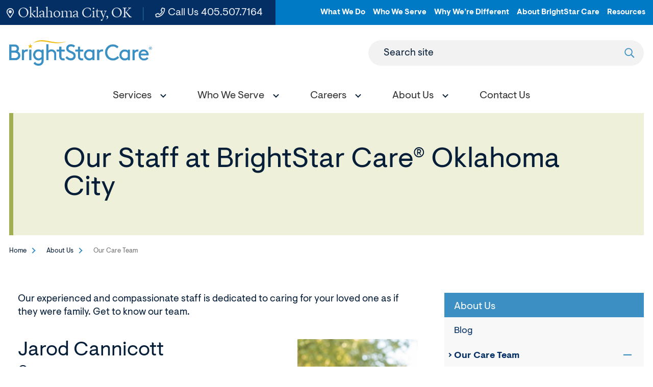

--- FILE ---
content_type: text/html; charset=utf-8
request_url: https://www.brightstarcare.com/locations/oklahoma-city/about-us/our-care-team/
body_size: 10831
content:



<!DOCTYPE html>
<html lang="en">
<head id="head">
    <meta name="viewport" content="width=device-width, initial-scale=1" />
    <meta charset="UTF-8" />
    

<title>Our Oklahoma City In-Home Care &amp; Medical Staffing Team | BrightStar Care</title>
<meta name="description" content="Meet the team at BrightStar Care of Edmond / Oklahoma City, with the qualifications and experience to provide expert home care, transitional care, skilled nursing, senior care and more.">

<meta content="In-Home Care, Medical Staffing, Oklahoma City Home Care, Oklahoma City Medical Staffing, Veteran Care, Veteran Care Oklahoma City, Respite Care, Respite Care Oklahoma City, Home Nurse, Home Nurse Oklahoma City, Dementia Care, Dementia Care Oklahoma City, Skilled Nursing Care, Skilled Nursing Care Oklahoma City" name="keywords" />

    <meta property="og:type" content="website" />
    <meta property="og:title" content="Our Oklahoma City In-Home Care &amp; Medical Staffing Team | BrightStar Care">
    <meta property="og:description" content="Meet the team at BrightStar Care of Edmond / Oklahoma City, with the qualifications and experience to provide expert home care, transitional care, skilled nursing, senior care and more." />
        <meta property="og:image" itemprop="image" content="https://www.brightstarcare.com/getmedia/4d88ea03-98e8-4b4f-9ef8-b1c4e0ff707d/image.jpeg">
    <meta property="og:site_name" content="BrightStar Care">
        <meta property="og:url" content="https://www.brightstarcare.com/locations/oklahoma-city/about-us/our-care-team/">
    <meta name="twitter:card" content="summary_large_image" />
    <meta name="twitter:site" content="KXtwitteraccount" />
    <meta name="twitter:title" content="Our Oklahoma City In-Home Care &amp; Medical Staffing Team | BrightStar Care" />
    <meta name="twitter:description" content="Meet the team at BrightStar Care of Edmond / Oklahoma City, with the qualifications and experience to provide expert home care, transitional care, skilled nursing, senior care and more." />
        <meta name="twitter:image" content="/getmedia/4d88ea03-98e8-4b4f-9ef8-b1c4e0ff707d/image.jpeg" />
    <meta name="twitter:image:alt" content="KXtwitteraccount" />
    <link rel="canonical" href="https://www.brightstarcare.com/locations/oklahoma-city/about-us/our-care-team/" />


	<link rel="apple-touch-icon" sizes="180x180" href="/assets/dist/images/favicons/apple-touch-icon.png">
	<link rel="icon" type="image/png" sizes="32x32" href="/assets/dist/images/favicons/favicon-32x32.png">
	<link rel="icon" type="image/png" sizes="16x16" href="/assets/dist/images/favicons/favicon-16x16.png">
	<link rel="manifest" href="/assets/dist/images/favicons/site.webmanifest">
	<link rel="mask-icon" href="/assets/dist/images/favicons/safari-pinned-tab.svg" color="#5bbad5">
	<link rel="shortcut icon" href="/assets/dist/images/favicons/favicon.ico">
	<meta name="msapplication-TileColor" content="#3790c4">
	<meta name="msapplication-config" content="/assets/dist/images/favicons/browserconfig.xml">
	<meta name="theme-color" content="#ffffff">
	<meta name="format-detection" content="telephone=yes"/>
    <link href="/assets/dist/css/main.min.css" rel="stylesheet" media="all" />
    
    
    

            
    <script async src="https://www.googletagmanager.com/gtag/js?id=UA-25068098-50"></script>
    <script>
        window.dataLayer = window.dataLayer || [];
        function gtag(){dataLayer.push(arguments);}
        gtag('js', new Date());
        gtag('config', 'UA-25068098-50');
gtag('config', 'G-T7JVGLLWS9');    </script>

            
        <!--Google Tag Manager -->
        <script>
            (function (w, d, s, l, i) {
            w[l] = w[l] || []; w[l].push({
            'gtm.start':
            new Date().getTime(), event: 'gtm.js'
            }); var f = d.getElementsByTagName(s)[0],
            j = d.createElement(s), dl = l != 'dataLayer' ? '&l=' + l : ''; j.async = true; j.src =
            'https://www.googletagmanager.com/gtm.js?id=' + i + dl; f.parentNode.insertBefore(j, f);
            })(window, document, 'script', 'dataLayer', 'GTM-N7QK7X7');
        </script>
        <!-- End Google Tag Manager -->
        <!--Google Tag Manager -->
        <script>
            (function (w, d, s, l, i) {
            w[l] = w[l] || []; w[l].push({
            'gtm.start':
            new Date().getTime(), event: 'gtm.js'
            }); var f = d.getElementsByTagName(s)[0],
            j = d.createElement(s), dl = l != 'dataLayer' ? '&l=' + l : ''; j.async = true; j.src =
            'https://www.googletagmanager.com/gtm.js?id=' + i + dl; f.parentNode.insertBefore(j, f);
            })(window, document, 'script', 'dataLayer', 'GTM-NFLHNH');
        </script>
        <!-- End Google Tag Manager -->

        <script>
            (window.dataLayer=window.dataLayer||[]).push(
                {
  "event": "page.content",
  "page.content": {
    "httpCode": 200,
    "is404": false,
    "post": {
      "name": "Our Care Team",
      "type": "Accelerator.Contentpage",
      "url": "https://www.brightstarcare.com/locations/oklahoma-city/about-us/our-care-team/"
    }
  }
}
            );
        </script>


    <!-- Google tag (gtag.js) -->
    <script async src="https://www.googletagmanager.com/gtag/js?id=DC-10644115"></script>
    <script>
        window.dataLayer = window.dataLayer || [];
        function gtag(){dataLayer.push(arguments);}
        gtag('js', new Date()); gtag('config', 'DC-10644115');
    </script>
    <!-- End of global snippet: Please do not remove -->

    <link href="/_content/Kentico.Content.Web.Rcl/Content/Bundles/Public/systemPageComponents.min.css" rel="stylesheet" />

    
<!-- Global site tag (gtag.js) - Google Analytics --> <script async src="https://www.googletagmanager.com/gtag/js?id=G-T7JVGLLWS9"></script> <script>   window.dataLayer = window.dataLayer || [];   function gtag(){dataLayer.push(arguments);}   gtag('js', new Date());    gtag('config', 'G-T7JVGLLWS9'); </script>

<script type="text/javascript" src="//cdn.rlets.com/capture_configs/570/92d/fa5/d7b4f86a5aa480da474bfb0.js" async="async"></script>

<meta name="google-site-verification" content="PWovZQN9-iloeaK9POIjnJ-FJgStGhun2KfYYU3Amhw" />
</head>
<body class="local-page">
    

    <div class="site-container">
        
        


<header id="site-header" class="site-header sticky-header sticky-header-desktop sticky-header-mobile" role="banner">
    

    <a class="visually-hidden focusable" href="#site-main">Skip to Main Content</a>
    <div class="header-top header-top--local">
        <div class="container container--large">
            <div class="row">
                <div class="utility-box">
                    <ul class="utility-left">
                            <li class="utility-left__item"><a href="/locations/oklahoma-city/" class="utility-left__link utility-left__link--location"><svg><use xlink:href="/assets/dist/images/svg-legend.svg#icon-map-marker"></use></svg> Oklahoma City, OK</a></li>
                            <li class="utility-left__item"><a href="tel:405.896.9600" class="utility-left__link no-external-icon"><svg><use xlink:href="/assets/dist/images/svg-legend.svg#icon-phone"></use></svg> Call Us <span class="utility-left__number">405.896.9600</span></a></li>
                    </ul>
                    <ul class="utility-nav-local">
                            <li class="utility-nav-local__item">
                                    <a class="utility-nav-local__link" target="_blank" href="/what-we-do/">What We Do</a>
                            </li>
                            <li class="utility-nav-local__item">
                                    <a class="utility-nav-local__link" target="_blank" href="/who-we-serve/">Who We Serve</a>
                            </li>
                            <li class="utility-nav-local__item">
                                    <a class="utility-nav-local__link" target="_blank" href="/why-were-different/">Why We&#x2019;re Different</a>
                            </li>
                            <li class="utility-nav-local__item">
                                    <a class="utility-nav-local__link" target="_blank" href="/about-brightstar-care/">About BrightStar Care</a>
                            </li>
                            <li class="utility-nav-local__item">
                                    <a class="utility-nav-local__link" target="_blank" href="/about-brightstar-care/resources/">Resources</a>
                            </li>
                    </ul>
                </div>
            </div>
        </div>
    </div>   
    <div class="header-container container container--large">
        <div class="header-row">
            <div class="header-middle">
                <div class="header-logo">
                    <a href="/locations/oklahoma-city/" class="brand">
                            <img src="/getmedia/1f267e0a-daf0-47b1-9525-c0b4f54418d5/BSC-Primary-Logo-Full-Color.png?width=3420&amp;height=605&amp;ext=.png" alt="BrightStar Care logo" />
                    </a>
                </div>
                <form action="/locations/oklahoma-city/search/" class="header-search header-search--local" id="header-search" method="get">
                    <label for="searchtext" class="header-search-label">Search site</label>
                    <input class="header-search-input" type="text" maxlength="100" id="searchtext" name="searchtext">
                    <button class="header-search-submit" type="submit">
                        <svg aria-hidden="true" focusable="false">
                            <use xlink:href="/assets/dist/images/svg-legend.svg#icon-search" />
                        </svg>
                        <span class="visually-hidden">Submit search</span>
                    </button>
                </form>
                <button class="header-search-trigger" data-expander="header-search" data-expander-css>
                    <svg class="search-icon" aria-hidden="true" focusable="false">
                        <use xlink:href="/assets/dist/images/svg-legend.svg#icon-search" />
                    </svg>
                    <span class="search-iconClose">
                       
                    </span>
                    <span class="visually-hidden">Toggle search</span>
                </button>
                <button class="header-mobile-btn hamburger" data-expander="header-nav" data-expander-css>
                    <span class="hamburger__box">
                        <span class="hamburger__inner">
                            <span class="sr-only">Toggle menu</span>
                        </span>
                    </span>
                </button>    
            </div>
            <div id="header-nav" class="header-bottom">
                    <nav class="main-navigation" role="navigation" aria-label="Site Navigation">
                        <ul>
                            


    <li data-expander data-expander-css data-expander-nofocus >
            <a href="/locations/edmond-oklahoma-city/services/" target="_self" data-expander-toggle>
                    <span>Services</span>
            </a>
                <ul data-expander-target>
					<li><a href="/locations/edmond-oklahoma-city/services/" target="_self" class="top-level-title">Services</a></li>
                    


    <li  >
            <a href="/locations/edmond-oklahoma-city/services/in-home-care/" target="_self" >
                    <span>In-Home Care</span>
            </a>
    </li>
    <li  >
            <a href="/locations/edmond-oklahoma-city/services/medical-staffing/" target="_self" >
                    <span>Medical Staffing</span>
            </a>
    </li>

                </ul>
    </li>
    <li data-expander data-expander-css data-expander-nofocus >
            <a href="/locations/edmond-oklahoma-city/who-we-serve/" target="_self" data-expander-toggle>
                    <span>Who We Serve</span>
            </a>
                <ul data-expander-target>
					<li><a href="/locations/edmond-oklahoma-city/who-we-serve/" target="_self" class="top-level-title">Who We Serve</a></li>
                    


    <li  >
            <a href="/locations/edmond-oklahoma-city/who-we-serve/seniors-and-adults/" target="_self" >
                    <span>Seniors and Adults</span>
            </a>
    </li>
    <li  >
            <a href="/locations/edmond-oklahoma-city/who-we-serve/children/" target="_self" >
                    <span>Children</span>
            </a>
    </li>
    <li  >
            <a href="/locations/edmond-oklahoma-city/who-we-serve/veterans/" target="_self" >
                    <span>Veterans</span>
            </a>
    </li>
    <li  >
            <a href="/locations/edmond-oklahoma-city/who-we-serve/businesses/" target="_self" >
                    <span>Businesses</span>
            </a>
    </li>

                </ul>
    </li>
    <li data-expander data-expander-css data-expander-nofocus >
            <a href="/locations/edmond-oklahoma-city/careers/" target="_self" data-expander-toggle>
                    <span>Careers</span>
            </a>
                <ul data-expander-target>
					<li><a href="/locations/edmond-oklahoma-city/careers/" target="_self" class="top-level-title">Careers</a></li>
                    


    <li  >
            <a href="/locations/edmond-oklahoma-city/careers/employee-benefits/" target="_self" >
                    <span>Employee Benefits</span>
            </a>
    </li>
    <li  >
            <a href="/locations/edmond-oklahoma-city/careers/employee-referral/" target="_self" >
                    <span>Employee Referral</span>
            </a>
    </li>

                </ul>
    </li>
    <li data-expander data-expander-css data-expander-nofocus >
            <a href="/locations/edmond-oklahoma-city/about-us/" target="_self" data-expander-toggle>
                    <span>About Us</span>
            </a>
                <ul data-expander-target>
					<li><a href="/locations/edmond-oklahoma-city/about-us/" target="_self" class="top-level-title">About Us</a></li>
                    


    <li  >
            <a href="/locations/edmond-oklahoma-city/about-us/our-care-team/" target="_self" >
                    <span>Our Care Team</span>
            </a>
    </li>
    <li  >
            <a href="/locations/edmond-oklahoma-city/about-us/blog/" target="_self" >
                    <span>Blog</span>
            </a>
    </li>
    <li  >
            <a href="/locations/edmond-oklahoma-city/about-us/reviews/" target="_self" >
                    <span>Reviews</span>
            </a>
    </li>
    <li  >
            <a href="/locations/edmond-oklahoma-city/about-us/award-winning-care/" target="_self" >
                    <span>Award-Winning Care</span>
            </a>
    </li>

                </ul>
    </li>
    <li  >
            <a href="/locations/edmond-oklahoma-city/contact-us/" target="_self" >
                    <span>Contact Us</span>
            </a>
    </li>

                        </ul>
                    </nav>
                    <ul class="utility-nav-local utility-nav-local--mobile">
                            <li class="utility-nav-local__item">
                                    <a class="utility-nav-local__link" href="/what-we-do/">What We Do</a>
                            </li>
                            <li class="utility-nav-local__item">
                                    <a class="utility-nav-local__link" href="/who-we-serve/">Who We Serve</a>
                            </li>
                            <li class="utility-nav-local__item">
                                    <a class="utility-nav-local__link" href="/why-were-different/">Why We&#x2019;re Different</a>
                            </li>
                            <li class="utility-nav-local__item">
                                    <a class="utility-nav-local__link" href="/about-brightstar-care/">About BrightStar Care</a>
                            </li>
                            <li class="utility-nav-local__item">
                                    <a class="utility-nav-local__link" href="/about-brightstar-care/resources/">Resources</a>
                            </li>
                    </ul>
            </div>
        </div>
    </div>
</header>
        <main id="site-main" class="site-main" role="main">
            


<div class="interior-top">
    <div class="container container--large">
        <div class="page-banner  page-banner--greenery">
            <div class="page-banner__content ">
                <div class="page-banner__content-inner">
                    <h1 class="page-banner__title">Our Staff at BrightStar Care&#xAE; Oklahoma City</h1>
                </div>
            </div>
        </div>
    </div>
    <div class="container">
        <div class="row">
            <div class="col-md-12">
                

	<nav aria-label="Breadcrumb" class="breadcrumb">
		<ol class="breadcrumbs">
			<li class="breadcrumbs__item">
				<a class="breadcrumbs__link" href="/locations/oklahoma-city/">Home</a>
			</li>
				<li class="breadcrumbs__item">
					<a class="breadcrumbs__link" href="/locations/oklahoma-city/about-us/">About Us</a>
				</li>
			<li class="breadcrumbs__item">
				<span class="breadcrumbs__active" aria-current="page">Our Care Team</span>
			</li>
		</ol>
	</nav>

            </div>
        </div>
    </div>
</div>
<div class="interior-main">
    





<div class="container container--nested container--default">
	<div class="section-container section-container--white section-container--no-padding section-container--padding-both" >
		<div class="container container--default">
			<div class="row">
				<div class="col-md-12">
					
				</div>
			</div>
		</div>
	</div>
</div>

<div class="container">
    <div class="row">
        <div class="col-xs-12 col-md-8 interior-content-wrapper">
            <div class="interior-content">
                

<div class="container container--nested container-default">
	<div class="section-container section-container--white section-container--no-padding section-container--padding-both" >
		<div class="container container-default">
			<div class="row">
				<div class="col-md-12">
					







    <div class="fr-view">
        <p>Our experienced and compassionate staff is dedicated to caring for your loved one as if they were family. Get to know our team.</p>
    </div>


    


				</div>
			</div>
		</div>
	</div>
</div>

<div class="container container--nested container--default">
	<div class="section-container section-container--white section-container--padding-small section-container--padding-both" >
		<div class="container container--default">
			<div class="row">
				<div class="col-md-12">
					






    <ul class="staff-listing">
            <li class="staff-listing__item">
                <div class="staff-listing__content">
                    <h3 class="staff-listing__name">Jarod Cannicott</h3>
                        <div class="staff-listing__title">Owner</div>
                        <div class="staff-listing__bio"><p>Jarod Cannicott was raised in the Oklahoma City metro area and attended The University of Oklahoma graduating in 2005 with a B.S in Computer Engineering. After a period at Hewlett-Packard and receiving an MBA from The University of Texas, Jarod worked in the Energy industry for 11 years in a variety of roles before deciding to transition into healthcare. Purchasing the Edmond and Oklahoma City BrightStar franchise in 2021 allowed Jarod to focus on what he enjoys most: &nbsp;Having a positive impact on the lives of those in need by building teams focused on the customer experience.</p>
</div>
                </div>
                    <div class="staff-listing__image">
                        <img class="b-lazy" data-src="/getattachment/14c2677e-91ae-423b-a935-0d99ecac5511/BrightStarCare_OKC_Jarod.jpg?lang=en-us&amp;ext=.jpg" alt="Jarod Cannicott Owner">
                    </div>
            </li>
            <li class="staff-listing__item">
                <div class="staff-listing__content">
                    <h3 class="staff-listing__name">Bethany Rector</h3>
                        <div class="staff-listing__title">President &amp; Director of Nursing</div>
                        <div class="staff-listing__bio"><p>A dedicated and experienced registered nurse, Bethany brings over 20 years of diverse healthcare experience to BrightStar Care. Her journey began in Michigan, where she honed her skills across various departments, including medical-surgical units, emergency rooms, and post-anesthesia care. In 2018, Bethany relocated to Oklahoma and continued her passion for patient care. She coordinated referrals for a non-profit organization, tackled complex cases at <a href="https://www.ouhealth.com/find-a-location/ou-health-stephenson-cancer-center-brain-tumor/">Stephenson Cancer Center&#39;s Brain Tumor Clinic</a>, and provided compassionate support to patients undergoing chemotherapy. Bethany joined BrightStar Care in 2022 as a part-time nurse, quickly showcasing her leadership and dedication. Within a year, she earned the well-deserved promotion to Director of Nursing. In this role, she plays a vital role in ensuring the highest quality of care for all BrightStar clients. Bethany&#39;s dedication extends beyond the workplace. She actively supports her daughter&#39;s rowing team at the University of Oklahoma, demonstrating her commitment to community and family.</p>
</div>
                </div>
                    <div class="staff-listing__image">
                        <img class="b-lazy" data-src="/getattachment/a2f6348f-7bae-448f-bf35-53457b79c5be/BrightStarCare_OKC_Bethany.jpg?lang=en-us&amp;ext=.jpg" alt="Bethany Rector President &amp; Director of Nursing">
                    </div>
            </li>
            <li class="staff-listing__item">
                <div class="staff-listing__content">
                    <h3 class="staff-listing__name">Thom Bishop-Miller</h3>
                        <div class="staff-listing__title">Director of Business Development</div>
                        <div class="staff-listing__bio">Thom brings over 30 years of experience as an LPN to his current role as Director of Business Development at BrightStar Care. Before assuming his current position, he spent several years in the same capacity for a local hospice company and held pivotal positions across the home health and hospice space. Residing in the Oklahoma City metro area for two decades and being a published author, Thom is well known through the community. He expertly engages with case managers, community partners, and families to ensure they receive the comprehensive care they need. Known for his kind and infectious personality, Thom is adored by everyone he encounters, making him an invaluable asset in developing business and nurturing community relationships.</div>
                </div>
                    <div class="staff-listing__image">
                        <img class="b-lazy" data-src="/getmedia/86fbfc3d-ef9b-48bd-bcdb-8daa53db3049/BSC_OKC_Thom-Bishop-Miller,-Director-of-Business-Development.jpg?width=342&amp;height=512&amp;ext=.jpg" alt="Thom Bishop-Miller Director of Business Development">
                    </div>
            </li>
            <li class="staff-listing__item">
                <div class="staff-listing__content">
                    <h3 class="staff-listing__name">Laurel Gamble</h3>
                        <div class="staff-listing__title">Assistant Director of Nursing</div>
                        <div class="staff-listing__bio">Laurel, Assistant Director of Nursing at BrightStar Care, is a versatile and dynamic professional with over two years of dedicated service in various capacities within our team. With a rich background in critical care, encompassing ER surgery and cardiac nursing, Laurel began focusing on nursing education in 2017 and earned her Master of Science in Nursing Education in 2018. Ambitious to reach higher levels in the nursing industry, Laurel excels in educating and orienting all new employees, in addition to her role in community sales and family education. Known for her strong leadership skills, she is deeply committed to the educational aspects of nursing, which she finds immensely rewarding. Laurel&rsquo;s blend of experiences and fun personality makes her a cherished and influential member of our team.</div>
                </div>
                    <div class="staff-listing__image">
                        <img class="b-lazy" data-src="/getmedia/b2e94c3b-1c11-474d-bde2-6615eabe6de1/BSC_OKC_TLaurel-Gamble,-Assistant-Director-of-Nursing.jpg?width=342&amp;height=512&amp;ext=.jpg" alt=" Laurel Gamble Assistant Director of Nursing">
                    </div>
            </li>
            <li class="staff-listing__item">
                <div class="staff-listing__content">
                    <h3 class="staff-listing__name">Whitney McGee</h3>
                        <div class="staff-listing__title">Nurse Manager</div>
                        <div class="staff-listing__bio">Whitney has been a registered nurse since 2009, with extensive experience in telemetry, med-surg, and intensive care. For over a decade, she specialized in cardiac ICU, developing advanced skills in critical care and cardiac health management. She also spent two years broadening her expertise in a gastroenterology surgery center. In January 2024, Whitney joined BrightStar Care, where she continues to provide exceptional, patient-centered care. Her diverse background allows her to meet the unique needs of each patient, promoting optimal health and tailoring plans of care for individuals in the home care setting.&nbsp;</div>
                </div>
                    <div class="staff-listing__image">
                        <img class="b-lazy" data-src="/getmedia/aa37f7a6-9627-457c-aa11-40c0607a1429/BSC_OKC_Whitney-McGee-Nurse-Manager.jpg?width=342&amp;height=512&amp;ext=.jpg" alt="Whitney McGee Nurse Manager">
                    </div>
            </li>
            <li class="staff-listing__item">
                <div class="staff-listing__content">
                    <h3 class="staff-listing__name">Mikala Serafine</h3>
                        <div class="staff-listing__title">Office Manager</div>
                        <div class="staff-listing__bio">Mikala, the Office Manager at BrightStar Care, is renowned for her unwavering kindness and optimistic outlook, making her a beloved figure in our office. With extensive experience in office administration, Mikala&#39;s versatility shines as she adeptly handles multiple roles within our team. Currently pursuing her nursing degree, she embodies dedication, seamlessly balancing her educational goals with her professional responsibilities. Her ability to manage tasks with efficiency and a smile reassures everyone that they are in capable hands. Mikala&rsquo;s presence brightens our workplace, and her commitment to both her career and education inspires us all.</div>
                </div>
                    <div class="staff-listing__image">
                        <img class="b-lazy" data-src="/getmedia/afd486b9-d003-4e72-a4af-c61d77e9a66a/BSC_OKC_Mikala-Serafine-Office-Manager.jpg?width=342&amp;height=512&amp;ext=.jpg" alt="Mikala Serafine Office Manager">
                    </div>
            </li>
            <li class="staff-listing__item">
                <div class="staff-listing__content">
                    <h3 class="staff-listing__name">Chelsea Tucker</h3>
                        <div class="staff-listing__title">Payroll &amp; Billing</div>
                        <div class="staff-listing__bio"><p>Chelsea, born and raised in Ardmore, Oklahoma, serves as the financial foundation behind BrightStar Care, handling payroll, billing, accounts receivable, and more for the company. After earning a Bachelor of Science in Marketing from East Central University on a band scholarship, Chelsea launched her career with the Chickasaw Nation in their Casino Division&rsquo;s Analysis Department. Her extensive background in analytics proved invaluable, enabling her to excel in managing detailed, complex operations. Drawn to a role with deeper personal significance, Chelsea joined BrightStar Care, where she applies her sharp analytical skills.</p>
</div>
                </div>
                    <div class="staff-listing__image">
                        <img class="b-lazy" data-src="/getmedia/d50b478d-41ae-4b3a-873f-c10edac9f24c/BSC_OKC_Chelsea-Tucker-Payroll-Billing.jpg?width=342&amp;height=512&amp;ext=.jpg" alt="Chelsea Tucker Payroll &amp; Billing">
                    </div>
            </li>
            <li class="staff-listing__item">
                <div class="staff-listing__content">
                    <h3 class="staff-listing__name">Kayla Fipps</h3>
                        <div class="staff-listing__title">Customer Care Manager</div>
                        <div class="staff-listing__bio">Kayla, the Customer Care Manager at BrightStar Care, embodies dedication and expertise. Born and raised in Oklahoma, Kayla has been a licensed practical nurse since 2008 and has specialized in customer care and scheduling for the past two years. She joined BrightStar this year, bringing the quiet diligence and exceptional work ethic that we had come to admire during our previous collaboration. Known for her meticulous attention to detail, Kayla excels at balancing the complex needs of employees and customers, making her an invaluable asset. When the opportunity arose to bring Kayla on board, we seized it immediately, fully aware of her capabilities and the significant impact she would have on our operations.</div>
                </div>
                    <div class="staff-listing__image">
                        <img class="b-lazy" data-src="/getmedia/3367e3d6-5ff5-481c-8cfb-d99cefb40cac/BSC_OKC_Kayla-Fipps-Customer-Care-Manager.jpg?width=342&amp;height=512&amp;ext=.jpg" alt="Kayla Fipps Customer Care Manager">
                    </div>
            </li>
            <li class="staff-listing__item">
                <div class="staff-listing__content">
                    <h3 class="staff-listing__name">Ruth Carillo</h3>
                        <div class="staff-listing__title">Human Resources</div>
                        <div class="staff-listing__bio">Ruth, the Human Resources Administrator at BrightStar Care, has quickly become the vibrant pulse of our office and a pivotal figure in shaping our workplace culture since joining in early 2023. Originally from Enid, Oklahoma, Ruth returned from her adventures to rejoin the community, bringing with her an infectious laugh and a warm, welcoming presence that lights up our office every day. Whether she&rsquo;s greeting customers or welcoming employees, in person or over the phone, her playful warmth and boundless enthusiasm make everyone feel right at home. Ruth&rsquo;s role is central to fostering the lively community spirit that defines our workplace, making her a beloved and indispensable member of the BrightStar team. We truly hit the jackpot when Ruth came aboard!</div>
                </div>
                    <div class="staff-listing__image">
                        <img class="b-lazy" data-src="/getmedia/60e1c030-5ac3-4b4c-b49e-1bd5ff68e1ff/BSC_OKC_Ruth-Carillo-Human-Resources.jpg?width=342&amp;height=512&amp;ext=.jpg" alt="Ruth Carillo Human Resources">
                    </div>
            </li>
    </ul> 

    


				</div>
			</div>
		</div>
	</div>
</div>

<div class="container container--nested container-default">
	<div class="section-container section-container--white section-container--no-padding section-container--padding-both" >
		<div class="container container-default">
			<div class="row">
				<div class="col-md-12">
					







    <div class="fr-view">
        <h2 dir="ltr" id="isPasted">Our Caregivers and Nurses</h2><p dir="ltr">Our team of care professionals thoroughly screened and trained to provide the highest quality care to your family or your patients. <a href="/locations/edmond-oklahoma-city/about-us/our-care-team/staff-screening-and-training/">Learn more about our compassionate and trustworthy nurses and caregivers.</a></p><p dir="ltr"><br></p>
    </div>


    


				</div>
			</div>
		</div>
	</div>
</div>
                
                

<div class="container container--nested container--default">
	<div class="section-container section-container--greenery section-container--padding-small section-container--padding-both" >
		<div class="container container--default">
			<div class="row">
				<div class="col-md-12">
					







    <div class="fr-view">
        <h3>Contact Us</h3><p>Please contact us today to schedule a complimentary consultation or call BrightStar Care Edmond / Oklahoma City at 405.896.9600.</p><p><a class="btn_cta" href="/locations/edmond-oklahoma-city/contact-us/">Contact Us</a></p>
    </div>


    


				</div>
			</div>
		</div>
	</div>
</div>
            </div>
        </div>
        <div class="col-xs-12 col-md-4 interior-rail-wrapper">
            <div class="interior-rail">
                

    <div class="rail-navigation-wrapper">
        <nav id="rail1" class="rail-navigation" aria-labeledby="rail-nav-heading">
                <ul>
					<li>
						<a href="/locations/oklahoma-city/about-us/" target="_self">
							<h2 class="section-nav__heading" id="rail-nav-heading">About Us</h2>
						</a>
					</li>
						<li>
							<ul>
            <li >
                <a href="/locations/oklahoma-city/about-us/blog/" target="_self" class="" >
Blog                </a>
            </li>
            <li data-expander data-expander-css>
                <a href="/locations/oklahoma-city/about-us/our-care-team/" target="_self" class="" aria-current=page>
                        <span class="active">Our Care Team</span>
                </a>
                    <button class="rail-navigation__expand-toggle active" data-expander-toggle  aria-expanded=true><span class="sr-only">Opens sub navigation for Our Care Team</span></button>
                    <ul data-expander-target class="active">
            <li >
                <a href="/locations/oklahoma-city/about-us/our-care-team/staff-screening-and-training/" target="_self" class="" >
Staff Screening and Training                </a>
            </li>
                    </ul>
            </li>
            <li >
                <a href="/locations/oklahoma-city/about-us/reviews/" target="_self" class="" >
Reviews                </a>
            </li>
            <li >
                <a href="/locations/oklahoma-city/about-us/award-winning-care/" target="_self" class="" >
Award-Winning Care                </a>
            </li>
							</ul>
						</li>
                </ul>
        </nav>
    </div>


                

<div class="container container--nested container-default">
	<div class="section-container section-container--white section-container--no-padding section-container--padding-both" >
		<div class="container container-default">
			<div class="row">
				<div class="col-md-12">
					
				</div>
			</div>
		</div>
	</div>
</div>
            </div>     
        </div>
    </div>
</div>



<div class="container container--nested container-default">
	<div class="section-container section-container--white section-container--no-padding section-container--padding-both" >
		<div class="container container-default">
			<div class="row">
				<div class="col-md-12">
					
				</div>
			</div>
		</div>
	</div>
</div>
</div>

        </main>
        

<footer id="site-footer" class="site-footer" role="contentinfo">
    <div class="footer-top">
        <div class="container">
            <div class="row">
                <div class="col-md-12">
                        <div class="footer-logo">
                            <a href="/locations/oklahoma-city/">
                                <img src="/getmedia/f047915d-cfdf-460e-831b-1caa1ab11c68/logo-footer-svg.svg?ext=.svg" alt="BrightStar Care logo">
                            </a>
                        </div>
                    <div class="footer-links-box">
                            <ul class="footer-links">
                                    <li class="footer-links__item">
                                            <a href="/locations/edmond-oklahoma-city/careers/apply-now/" class="footer-links__link" target="_blank">Careers</a>
                                    </li>
                            </ul>
                            <ul class="footer-social">
                                    <li class="footer-social__item">
                                        <a class="footer-social__link no-external-icon" href="https://www.facebook.com/Brightstar-Care-of-EdmondOklahoma-City-189740171195383/" target="_blank" title="Facebook">
                                            <svg aria-hidden="true" focusable="false">
                                                <use xlink:href="/assets/dist/images/svg-legend.svg#icon-facebook" />
                                            </svg>
                                        </a>
                                    </li>
                                    <li class="footer-social__item">
                                        <a href="https://search.google.com/local/writereview?placeid=ChIJn0pe0-IesocRhT5WRH2Pnpo" target="_blank" class="footer-social__link no-external-icon">
                                            <img src="/assets/dist/images/google-review.svg" alt="Write a Google Review" />
										</a>
                                    </li>
                            </ul>
                    </div>
                    <ul class="footer-contact">
                            <li class="footer-contact__item">
                                <a href="tel:405.896.9600" class="footer-contact__link no-external-icon">
                                    <svg aria-hidden="true" focusable="false">
                                        <use xlink:href="/assets/dist/images/svg-legend.svg#icon-phone" />
                                    </svg> Call Us 24/7 <span class="footer-contact__link-tel">405.896.9600</span>
                                </a>
                            </li>
                            <li class="footer-contact__item">
                                <a href="/locations/edmond-oklahoma-city/contact-us/" class="footer-contact__link">
                                    <svg aria-hidden="true" focusable="false">
                                        <use xlink:href="/assets/dist/images/svg-legend.svg#icon-contact" />
                                    </svg> Contact Us
                                </a>
                            </li>
                    </ul>
                        <div class="footer-links-nav-container">
                            

<ul class="footer-links-nav">
        <li class="footer-links-nav__item">
            <a href="/what-we-do/" target="_self" class="footer-links-nav__link">
                    <span>What We Do</span>
            </a>


<ul class="footer-links-nav">
        <li class="footer-links-nav__item">
            <a href="/what-we-do/in-home-care/" target="_self" class="footer-links-nav__link">
                    <span>In-Home Care</span>
            </a>
        </li>
        <li class="footer-links-nav__item">
            <a href="/what-we-do/skilled-nursing/" target="_self" class="footer-links-nav__link">
                    <span>Skilled Nursing</span>
            </a>
        </li>
        <li class="footer-links-nav__item">
            <a href="/what-we-do/memory-care/" target="_self" class="footer-links-nav__link">
                    <span>Memory Care</span>
            </a>
        </li>
        <li class="footer-links-nav__item">
            <a href="/what-we-do/medical-staffing/" target="_self" class="footer-links-nav__link">
                    <span>Medical Staffing</span>
            </a>
        </li>
        <li class="footer-links-nav__item">
            <a href="/what-we-do/business-partnerships/" target="_self" class="footer-links-nav__link">
                    <span>Business Partnerships</span>
            </a>
        </li>
</ul>        </li>
        <li class="footer-links-nav__item">
            <a href="/who-we-serve/" target="_self" class="footer-links-nav__link">
                    <span>Who We Serve</span>
            </a>


<ul class="footer-links-nav">
        <li class="footer-links-nav__item">
            <a href="/who-we-serve/seniors-and-adults/" target="_self" class="footer-links-nav__link">
                    <span>Seniors &amp; Adults </span>
            </a>
        </li>
        <li class="footer-links-nav__item">
            <a href="/who-we-serve/children/" target="_self" class="footer-links-nav__link">
                    <span>Children</span>
            </a>
        </li>
        <li class="footer-links-nav__item">
            <a href="/who-we-serve/businesses/" target="_self" class="footer-links-nav__link">
                    <span>Businesses</span>
            </a>
        </li>
</ul>        </li>
        <li class="footer-links-nav__item">
            <a href="/why-were-different/" target="_self" class="footer-links-nav__link">
                    <span>Why We&#x27;re Different</span>
            </a>


<ul class="footer-links-nav">
        <li class="footer-links-nav__item">
            <a href="/why-were-different/why-choose-brightstar-home-care/" target="_self" class="footer-links-nav__link">
                    <span>BrightStar Home Care</span>
            </a>
        </li>
        <li class="footer-links-nav__item">
            <a href="/why-were-different/why-choose-brightstar-medical-staffing/" target="_self" class="footer-links-nav__link">
                    <span>BrightStar Medical Staffing</span>
            </a>
        </li>
</ul>        </li>
        <li class="footer-links-nav__item">
            <a href="/about-brightstar-care/" target="_self" class="footer-links-nav__link">
                    <span>About BrightStar Care</span>
            </a>


<ul class="footer-links-nav">
        <li class="footer-links-nav__item">
            <a href="/about-brightstar-care/our-brands/" target="_self" class="footer-links-nav__link">
                    <span>Our Brands</span>
            </a>
        </li>
        <li class="footer-links-nav__item">
            <a href="/about-brightstar-care/history-mission/" target="_self" class="footer-links-nav__link">
                    <span>History &amp; Mission</span>
            </a>
        </li>
        <li class="footer-links-nav__item">
            <a href="/about-brightstar-care/resources/" target="_self" class="footer-links-nav__link">
                    <span>Resources</span>
            </a>
        </li>
        <li class="footer-links-nav__item">
            <a href="/about-brightstar-care/leadership-team/" target="_self" class="footer-links-nav__link">
                    <span>BrightStar Care Leadership Team</span>
            </a>
        </li>
</ul>        </li>
</ul>
                        </div>
                </div>
            </div>
        </div>
    </div>
    <div class="footer-bottom">
        <div class="container">
            <div class="row">
                <div class="col-md-12">
                    <div class="footer-copyright">
                            <p class="footer-copyright-text">&copy; 2025 BrightStar Care&reg;. All rights reserved.</p>
                            <ul class="footer-copyright-links">
                                    <li class="footer-copyright-links__item">
                                            <a href="/locations/oklahoma-city/privacy-policy/">Privacy Policy</a>
                                    </li>
                                    <li class="footer-copyright-links__item">
                                            <a href="/locations/edmond-oklahoma-city/privacy-practices/">Privacy Practices</a>
                                    </li>
                                    <li class="footer-copyright-links__item">
                                            <a href="/locations/edmond-oklahoma-city/sitemap/">Sitemap</a>
                                    </li>
                            </ul>
                            <p class="footer-additional-text">Each BrightStar Care&reg; franchise office is independently owned and operated.&nbsp; Services may vary by location in compliance with state licensing requirements.</p>
                    </div>
                </div>
            </div>
        </div>
    </div>
</footer>
    </div>    
    

        <!--<partial name="/Components/ViewComponents/Analytics/Scripts/_Hubspot.cshtml" model="Model.HubspotId" />-->
        
        <!-- Google Tag Manager (noscript) -->
        <noscript>
            <iframe src="https://www.googletagmanager.com/ns.html?id=GTM-N7QK7X7"
                height="0" width="0" style="display:none;visibility:hidden"></iframe>
        </noscript>
        <!-- End Google Tag Manager (noscript) -->
        <!-- Google Tag Manager (noscript) -->
        <noscript>
            <iframe src="https://www.googletagmanager.com/ns.html?id=GTM-NFLHNH"
                height="0" width="0" style="display:none;visibility:hidden"></iframe>
        </noscript>
        <!-- End Google Tag Manager (noscript) -->

        
<script type="text/javascript">
(function(c,a){if(!a.__SV){var b=window;try{var d,m,j,k=b.location,f=k.hash;d=function(a,b){return(m=a.match(RegExp(b+"=([^&]*)")))?m[1]:null};f&&d(f,"fpState")&&(j=JSON.parse(decodeURIComponent(d(f,"fpState"))),"fpeditor"===j.action&&(b.sessionStorage.setItem("_fpcehash",f),history.replaceState(j.desiredHash||"",c.title,k.pathname+k.search)))}catch(n){}var l,h;window.freshpaint=a;a._i=[];a.init=function(b,d,g){function c(b,i){var a=i.split(".");2==a.length&&(b=b[a[0]],i=a[1]);b[i]=function(){b.push([i].concat(Array.prototype.slice.call(arguments,
0)))}}var e=a;"undefined"!==typeof g?e=a[g]=[]:g="freshpaint";e.people=e.people||[];e.toString=function(b){var a="freshpaint";"freshpaint"!==g&&(a+="."+g);b||(a+=" (stub)");return a};e.people.toString=function(){return e.toString(1)+".people (stub)"};l="disable time_event track track_pageview track_links track_forms track_with_groups add_group set_group remove_group register register_once alias unregister identify name_tag set_config reset opt_in_tracking opt_out_tracking has_opted_in_tracking has_opted_out_tracking clear_opt_in_out_tracking people.set people.set_once people.unset people.increment people.append people.union people.track_charge people.clear_charges people.delete_user people.remove people group page alias ready addEventProperties addInitialEventProperties removeEventProperty addPageviewProperties".split(" ");
for(h=0;h<l.length;h++)c(e,l[h]);var f="set set_once union unset remove delete".split(" ");e.get_group=function(){function a(c){b[c]=function(){call2_args=arguments;call2=[c].concat(Array.prototype.slice.call(call2_args,0));e.push([d,call2])}}for(var b={},d=["get_group"].concat(Array.prototype.slice.call(arguments,0)),c=0;c<f.length;c++)a(f[c]);return b};a._i.push([b,d,g])};a.__SV=1.4;b=c.createElement("script");b.type="text/javascript";b.async=!0;b.src="undefined"!==typeof FRESHPAINT_CUSTOM_LIB_URL?
FRESHPAINT_CUSTOM_LIB_URL:"//perfalytics.com/static/js/freshpaint.js";(d=c.getElementsByTagName("script")[0])?d.parentNode.insertBefore(b,d):c.head.appendChild(b)}})(document,window.freshpaint||[]);
freshpaint.init("04017426-5a30-485a-8424-aae8184e3a2c");
freshpaint.page();
</script>

<script>
document.addEventListener("DOMContentLoaded", (event) => {
  var params = {};
  window.location.search.replace(/[?&]+([^=&]+)=([^&]*)/gi, function(str, key, value) {
    params[key] = value;
  });
  
  var links = document.querySelectorAll('a');
  links.forEach(function(link) {
    var originalHref = link.href;
    for (var key in params) {
      if (params.hasOwnProperty(key) && !originalHref.includes(key)) {
        if (originalHref.includes('?')) {
          originalHref += '&' + key + '=' + params[key];
        } else {
          originalHref += '?' + key + '=' + params[key];
        }
      }
    }
    link.href = originalHref;
  });
});

</script>

    <script src="/_content/Kentico.Content.Web.Rcl/Scripts/jquery-3.5.1.js"></script>
<script src="/_content/Kentico.Content.Web.Rcl/Scripts/jquery.unobtrusive-ajax.js"></script>
<script type="text/javascript">
window.kentico = window.kentico || {};
window.kentico.builder = {}; 
window.kentico.builder.useJQuery = true;</script><script src="/_content/Kentico.Content.Web.Rcl/Content/Bundles/Public/systemFormComponents.min.js"></script>

    <script src="/assets/dist/js/all.min.js"></script>
    <script src="/Scripts/alert.js"></script>
    
    
    

    

    <script src="/Scripts/submit-kentico-forms.js"></script>
<script defer src="https://static.cloudflareinsights.com/beacon.min.js/vcd15cbe7772f49c399c6a5babf22c1241717689176015" integrity="sha512-ZpsOmlRQV6y907TI0dKBHq9Md29nnaEIPlkf84rnaERnq6zvWvPUqr2ft8M1aS28oN72PdrCzSjY4U6VaAw1EQ==" data-cf-beacon='{"version":"2024.11.0","token":"692c299147d7472aa3393c1d921d1e6e","server_timing":{"name":{"cfCacheStatus":true,"cfEdge":true,"cfExtPri":true,"cfL4":true,"cfOrigin":true,"cfSpeedBrain":true},"location_startswith":null}}' crossorigin="anonymous"></script>
</body>
</html>

--- FILE ---
content_type: text/html;charset=utf-8
request_url: https://pnapi.invoca.net/3021/na.json
body_size: 231
content:
[{"requestId":"+14058969600","status":"success","formattedNumber":"405-507-7164","countryCode":"1","nationalNumber":"4055077164","lifetimeInSeconds":300,"overflow":null,"surge":null,"invocaId":"i-12abea7a-d0e0-40cc-e11c-daa26a69f8d0"},{"type":"settings","metrics":true}]

--- FILE ---
content_type: text/html;charset=utf-8
request_url: https://pnapi.invoca.net/3021/na.json
body_size: 231
content:
[{"requestId":"+14058969600","status":"success","formattedNumber":"405-507-7164","countryCode":"1","nationalNumber":"4055077164","lifetimeInSeconds":300,"overflow":null,"surge":null,"invocaId":"i-12abea7a-d0e0-40cc-e11c-daa26a69f8d0"},{"type":"settings","metrics":true}]

--- FILE ---
content_type: text/css
request_url: https://www.brightstarcare.com/assets/dist/css/main.min.css
body_size: 66389
content:
/* ******************************************************
   Main Import File
        - Variables / Utilities / Globals
        - Components (Navigation/Tools/Modules)
        - Vendor Imports (Third party plugins)
        - Overwrite Imports (Print/admin)
   ****************************************************** */
/* ================================================================
   Variables / Utilities / Globals
   ================================================================ */
/* ================================================================
   Variables
   ================================================================ */
/* ================================================================
   MIXINS
   ================================================================ */
/* ================================================================
   REM Mixin
   ================================================================ */
/* ================================================================
   CLEARFIX MIXIN

   - EXAMPLE:

   div {
     @include clearfix;
   }
   ================================================================ */
/* ================================================================
RESET STYLES BUTTON MIXIN

- EXAMPLE:

button {
  @include resetBtn;
}
================================================================ */
/* ================================================================
RESET STYLES LIST MIXIN

- EXAMPLE:

ul {
  @include resetList;
}
================================================================ */
/* ================================================================
INPUT PLACEHOLDER MIXIN

- EXAMPLE:

input {
  @include placeholder {
    color: red;
    opacity: 1;
  }
}
================================================================ */
/* ================================================================
   PSUEDO MIXIN

   - EXAMPLE:

   div::after {
     @include pseudo;
     top: -1rem; left: -1rem;
   }
   ================================================================ */
/* ================================================================
   Breakpoint mixin
   ================================================================ */
/* ================================================================
   CUSTOM
   ================================================================ */
.rail-navigation a span.active:before, .breadcrumbs__item::after, .pagination__prev::before, .pagination__next::after, .slider-arrows .slick-next::before, .slider-arrows .slick-prev::before {
  content: '';
  border: solid currentColor;
  border-width: 0 3px 3px 0;
  display: inline-block;
  padding: 3px;
  position: relative; }
  .rail-navigation a span.active:before, .breadcrumbs__item::after, .pagination__next::after, .slider-arrows .slick-next::before {
    transform: rotate(-45deg);
    -webkit-transform: rotate(-45deg); }
  .pagination__prev::before, .slider-arrows .slick-prev::before {
    transform: rotate(135deg);
    -webkit-transform: rotate(135deg); }

/*! normalize.css v7.0.0 | MIT License | github.com/necolas/normalize.css */
/* Document
   ========================================================================== */
/**
 * 1. Correct the line height in all browsers.
 * 2. Prevent adjustments of font size after orientation changes in
 *    IE on Windows Phone and in iOS.
 */
html {
  line-height: 1.15;
  /* 1 */
  -ms-text-size-adjust: 100%;
  /* 2 */
  -webkit-text-size-adjust: 100%;
  /* 2 */ }

/* Sections
   ========================================================================== */
/**
 * Remove the margin in all browsers (opinionated).
 */
body {
  margin: 0; }

/**
 * Add the correct display in IE 9-.
 */
article,
aside,
footer,
header,
nav,
section {
  display: block; }

/**
 * Correct the font size and margin on `h1` elements within `section` and
 * `article` contexts in Chrome, Firefox, and Safari.
 */
h1 {
  font-size: 2em;
  margin: 0.67em 0; }

/* Grouping content
   ========================================================================== */
/**
 * Add the correct display in IE 9-.
 * 1. Add the correct display in IE.
 */
figcaption,
figure,
main {
  /* 1 */
  display: block; }

/**
 * Add the correct margin in IE 8.
 */
figure {
  margin: 1em 40px; }

/**
 * 1. Add the correct box sizing in Firefox.
 * 2. Show the overflow in Edge and IE.
 */
hr {
  box-sizing: content-box;
  /* 1 */
  height: 0;
  /* 1 */
  overflow: visible;
  /* 2 */ }

/**
 * 1. Correct the inheritance and scaling of font size in all browsers.
 * 2. Correct the odd `em` font sizing in all browsers.
 */
pre {
  font-family: monospace, monospace;
  /* 1 */
  font-size: 1em;
  /* 2 */ }

/* Text-level semantics
   ========================================================================== */
/**
 * 1. Remove the gray background on active links in IE 10.
 * 2. Remove gaps in links underline in iOS 8+ and Safari 8+.
 */
a {
  background-color: transparent;
  /* 1 */
  -webkit-text-decoration-skip: objects;
  /* 2 */ }

/**
 * 1. Remove the bottom border in Chrome 57- and Firefox 39-.
 * 2. Add the correct text decoration in Chrome, Edge, IE, Opera, and Safari.
 */
abbr[title] {
  border-bottom: none;
  /* 1 */
  text-decoration: underline;
  /* 2 */
  text-decoration: underline dotted;
  /* 2 */ }

/**
 * Prevent the duplicate application of `bolder` by the next rule in Safari 6.
 */
b,
strong {
  font-weight: inherit; }

/**
 * Add the correct font weight in Chrome, Edge, and Safari.
 */
b,
strong {
  font-weight: bolder; }

/**
 * 1. Correct the inheritance and scaling of font size in all browsers.
 * 2. Correct the odd `em` font sizing in all browsers.
 */
code,
kbd,
samp {
  font-family: monospace, monospace;
  /* 1 */
  font-size: 1em;
  /* 2 */ }

/**
 * Add the correct font style in Android 4.3-.
 */
dfn {
  font-style: italic; }

/**
 * Add the correct background and color in IE 9-.
 */
mark {
  background-color: #ff0;
  color: #000; }

/**
 * Add the correct font size in all browsers.
 */
small {
  font-size: 80%; }

/**
 * Prevent `sub` and `sup` elements from affecting the line height in
 * all browsers.
 */
sub,
sup {
  font-size: 70%;
  line-height: 0;
  position: relative;
  vertical-align: baseline; }

sub {
  bottom: -0.25em; }

sup {
  top: -0.5em; }

h1 sup,
h2 sup,
h3 sup,
h4 sup {
  font-size: 50%;
  top: -0.7em; }

/* Embedded content
   ========================================================================== */
/**
 * Add the correct display in IE 9-.
 */
audio,
video {
  display: inline-block; }

/**
 * Add the correct display in iOS 4-7.
 */
audio:not([controls]) {
  display: none;
  height: 0; }

/**
 * Remove the border on images inside links in IE 10-.
 */
img {
  border-style: none; }

/**
 * Hide the overflow in IE.
 */
svg:not(:root) {
  overflow: hidden; }

/* Forms
   ========================================================================== */
/**
 * 1. Change the font styles in all browsers (opinionated).
 * 2. Remove the margin in Firefox and Safari.
 */
button,
input,
optgroup,
select,
textarea {
  font-family: sans-serif;
  /* 1 */
  font-size: 100%;
  /* 1 */
  line-height: 1.15;
  /* 1 */
  margin: 0;
  /* 2 */ }

/**
 * Show the overflow in IE.
 * 1. Show the overflow in Edge.
 */
button,
input {
  /* 1 */
  overflow: visible; }

/**
 * Remove the inheritance of text transform in Edge, Firefox, and IE.
 * 1. Remove the inheritance of text transform in Firefox.
 */
button,
select {
  /* 1 */
  text-transform: none; }

/**
 * 1. Prevent a WebKit bug where (2) destroys native `audio` and `video`
 *    controls in Android 4.
 * 2. Correct the inability to style clickable types in iOS and Safari.
 */
button,
html [type="button"],
[type="reset"],
[type="submit"] {
  -webkit-appearance: button;
  /* 2 */ }

/**
 * Remove the inner border and padding in Firefox.
 */
button::-moz-focus-inner,
[type="button"]::-moz-focus-inner,
[type="reset"]::-moz-focus-inner,
[type="submit"]::-moz-focus-inner {
  border-style: none;
  padding: 0; }

/**
 * Restore the focus styles unset by the previous rule.
 */
button:-moz-focusring,
[type="button"]:-moz-focusring,
[type="reset"]:-moz-focusring,
[type="submit"]:-moz-focusring {
  outline: 1px dotted ButtonText; }

/**
 * Correct the padding in Firefox.
 */
fieldset {
  padding: 0.35em 0.75em 0.625em; }

/**
 * 1. Correct the text wrapping in Edge and IE.
 * 2. Correct the color inheritance from `fieldset` elements in IE.
 * 3. Remove the padding so developers are not caught out when they zero out
 *    `fieldset` elements in all browsers.
 */
legend {
  box-sizing: border-box;
  /* 1 */
  color: inherit;
  /* 2 */
  display: table;
  /* 1 */
  max-width: 100%;
  /* 1 */
  padding: 0;
  /* 3 */
  white-space: normal;
  /* 1 */ }

/**
 * 1. Add the correct display in IE 9-.
 * 2. Add the correct vertical alignment in Chrome, Firefox, and Opera.
 */
progress {
  display: inline-block;
  /* 1 */
  vertical-align: baseline;
  /* 2 */ }

/**
 * Remove the default vertical scrollbar in IE.
 */
textarea {
  overflow: auto; }

/**
 * 1. Add the correct box sizing in IE 10-.
 * 2. Remove the padding in IE 10-.
 */
[type="checkbox"],
[type="radio"] {
  box-sizing: border-box;
  /* 1 */
  padding: 0;
  /* 2 */ }

/**
 * Correct the cursor style of increment and decrement buttons in Chrome.
 */
[type="number"]::-webkit-inner-spin-button,
[type="number"]::-webkit-outer-spin-button {
  height: auto; }

/**
 * 1. Correct the odd appearance in Chrome and Safari.
 * 2. Correct the outline style in Safari.
 */
[type="search"] {
  -webkit-appearance: textfield;
  /* 1 */
  outline-offset: -2px;
  /* 2 */ }

/**
 * Remove the inner padding and cancel buttons in Chrome and Safari on macOS.
 */
[type="search"]::-webkit-search-cancel-button,
[type="search"]::-webkit-search-decoration {
  -webkit-appearance: none; }

/**
 * 1. Correct the inability to style clickable types in iOS and Safari.
 * 2. Change font properties to `inherit` in Safari.
 */
::-webkit-file-upload-button {
  -webkit-appearance: button;
  /* 1 */
  font: inherit;
  /* 2 */ }

/* Interactive
   ========================================================================== */
/*
 * Add the correct display in IE 9-.
 * 1. Add the correct display in Edge, IE, and Firefox.
 */
details,
menu {
  display: block; }

/*
 * Add the correct display in all browsers.
 */
summary {
  display: list-item; }

/* Scripting
   ========================================================================== */
/**
 * Add the correct display in IE 9-.
 */
canvas {
  display: inline-block; }

/**
 * Add the correct display in IE.
 */
template {
  display: none; }

/* Hidden
   ========================================================================== */
/**
 * Add the correct display in IE 10-.
 */
[hidden] {
  display: none; }

/* ================================================================
   Boilerplate - Base Styles
   ================================================================ */
html, button, input, select, textarea {
  color: #000; }

body {
  font-family: "Visuelt";
  line-height: 1.4;
  overflow-x: hidden;
  overflow-y: scroll;
  background: #fff;
  font-size: 19px; }

::-moz-selection {
  background: #032F65;
  color: #fff;
  text-shadow: none; }

::selection {
  background: #032F65;
  color: #fff;
  text-shadow: none; }

*, *:before, *:after {
  box-sizing: border-box; }

hr {
  display: block;
  margin: 1em 0;
  padding: 0;
  height: 1px;
  border: 0;
  border-top: 1px solid #ccc; }

img {
  vertical-align: middle;
  width: auto;
  height: auto;
  max-width: 100%; }

iframe, embed {
  max-width: 100%; }

.image-fluid, .image-fluid img {
  max-width: none;
  width: 100%;
  height: auto; }

.image-fixed, .image-fixed img {
  max-width: none; }

fieldset {
  border: 0;
  margin: 0;
  padding: 0; }

textarea {
  resize: vertical; }

.hidden {
  display: none !important;
  visibility: hidden; }

.visuallyhidden,
.visually-hidden,
.visuallyHidden,
.sr-only {
  position: absolute;
  overflow: hidden;
  clip: rect(0 0 0 0);
  margin: -1px;
  padding: 0;
  border: 0;
  width: 1px;
  height: 1px;
  transition: none; }
  .visuallyhidden.focusable:focus,
  .visually-hidden.focusable:focus,
  .visuallyHidden.focusable:focus,
  .sr-only.focusable:focus {
    position: fixed;
    top: 0;
    left: 0;
    background: #032F65;
    color: #fff;
    overflow: visible;
    clip: auto;
    margin: 0;
    width: 100%;
    height: auto;
    border: 1px dashed #fff;
    padding: 10px;
    text-align: center;
    text-decoration: none;
    font-weight: bold;
    z-index: 9001; }

.invisible {
  visibility: hidden; }

.clearfix:before, .clearfix:after {
  content: " ";
  display: table; }

.clearfix:after {
  clear: both; }

.dsk-only,
.dsk-only-inline {
  display: none !important; }

.dsk-only-flex {
  display: none !important; }

.align-center {
  text-align: center; }

.align-right {
  text-align: right; }

.align-left {
  text-align: left; }

@media (min-width: 60em) {
  .dsk-only {
    display: block !important; }
  .dsk-only-inline {
    display: inline !important; }
  .dsk-only-flex {
    display: flex !important; }
  .mb-only {
    display: none !important; }
  .align-center-dsk {
    text-align: center; }
  .align-right-dsk {
    text-align: right; }
  .align-left-dsk {
    text-align: left; } }

.breakforprint {
  page-break-after: always; }

.float-right {
  float: right; }

.float-left {
  float: left; }

figure {
  margin: 1em 0; }

.full-width, .section-container, .page-banner, li.staff-listing__item {
  width: 100vw;
  position: relative;
  left: 50%;
  right: 50%;
  margin-left: -50vw;
  margin-right: -50vw; }

/* ================================================================
   Talon Util Boilerplate Additions
   ================================================================ */
.js-click-user *:focus, .js-click-user *:active {
  outline: 0; }

.scroll-cover {
  position: fixed;
  top: 0;
  left: 0;
  bottom: 0;
  right: 0;
  pointer-events: auto !important;
  z-index: 10000; }

.svg-legend {
  position: absolute;
  top: -9999em;
  left: -9999em;
  width: 0;
  height: 0;
  overflow: hidden; }

svg.icon {
  display: inline-block;
  vertical-align: middle;
  width: 24px;
  height: 24px;
  transition: all 0.3s ease-in-out; }

.video {
  position: relative;
  display: block; }
  .video::before {
    content: "";
    display: block;
    padding-top: 56.25%; }
  .video iframe,
  .video embed,
  .video video {
    position: absolute;
    top: 0;
    left: 0;
    width: 100%;
    height: 100%; }

img.b-lazy {
  opacity: 0;
  transition: all 0.18s ease-in-out; }
  img.b-lazy.b-loaded {
    opacity: 1; }

.color-primary {
  color: #032F65; }

.color-secondary {
  color: #3B8FC2; }

@media (prefers-reduced-motion: reduce) {
  *,
  *::before,
  *::after {
    animation-duration: 0.001s !important;
    transition-duration: 0.001s !important; } }

/* ================================================================
   BOOTSTRAP GRID
   ================================================================ */
.container {
  width: 100%;
  max-width: 87.5rem;
  margin-right: auto;
  margin-left: auto;
  padding-left: 0.938em;
  padding-right: 0.938em; }
  .container.container--xsmall {
    max-width: 60rem; }
  .container.container--small {
    max-width: 71.25rem; }
  .container.container--mid {
    max-width: 106.875rem; }
  .container.container--large {
    max-width: 117.5rem; }
  .container.container--fluid {
    max-width: none;
    padding: 0; }
  .container.container--nested {
    padding: 0; }

/*** In case you want this instead of the width/max-width above.
@media (min-width: $bp-m) {
  .container { width: $bp-m - $grid-gutter-em; }
}

@media (min-width: $bp-mw) {
  .container { width: $bp-mw - $grid-gutter-em; }
}

@media (min-width: $bp-l) {
  .container { width: $bp-l - $grid-gutter-em; }
}
*/
.container-fluid {
  margin-right: auto;
  margin-left: auto;
  padding-left: 0.938em;
  padding-right: 0.938em; }

.row {
  margin-left: -0.938em;
  margin-right: -0.938em; }

.container:before, .container:after, .container-fluid:before, .container-fluid:after, .row:before, .row:after {
  content: " ";
  display: table; }

.container:after, .container-fluid:after, .row:after {
  clear: both; }

.col-xs-1, .col-sm-1, .col-md-1, .col-lg-1, .col-xs-2, .col-sm-2, .col-md-2, .col-md-20, .col-lg-2, .col-xs-3, .col-sm-3, .col-md-3, .col-lg-3, .col-xs-4, .col-sm-4, .col-md-4, .col-lg-4, .col-xs-5, .col-sm-5, .col-md-5, .col-lg-5, .col-xs-6, .col-sm-6, .col-md-6, .col-lg-6, .col-xs-7, .col-sm-7, .col-md-7, .col-lg-7, .col-xs-8, .col-sm-8, .col-md-8, .col-lg-8, .col-xs-9, .col-sm-9, .col-md-9, .col-lg-9, .col-xs-10, .col-sm-10, .col-md-10, .col-lg-10, .col-xs-11, .col-sm-11, .col-md-11, .col-lg-11, .col-xs-12, .col-sm-12, .col-md-12, .col-lg-12 {
  position: relative;
  min-height: 1px;
  padding-left: 0.938em;
  padding-right: 0.938em; }

.col-xs-1, .col-xs-2, .col-xs-3, .col-xs-4, .col-xs-5, .col-xs-6, .col-xs-7, .col-xs-8, .col-xs-9, .col-xs-10, .col-xs-11, .col-xs-12 {
  float: left; }

.col-xs-12 {
  width: 100%; }

.col-xs-11 {
  width: 91.66666667%; }

.col-xs-10 {
  width: 83.33333333%; }

.col-xs-9 {
  width: 75%; }

.col-xs-8 {
  width: 66.66666667%; }

.col-xs-7 {
  width: 58.33333333%; }

.col-xs-6 {
  width: 50%; }

.col-xs-5 {
  width: 41.66666667%; }

.col-xs-4 {
  width: 33.33333333%; }

.col-xs-3 {
  width: 25%; }

.col-xs-2 {
  width: 16.66666667%; }

.col-xs-1 {
  width: 8.33333333%; }

.col-xs-pull-12 {
  right: 100%; }

.col-xs-pull-11 {
  right: 91.66666667%; }

.col-xs-pull-10 {
  right: 83.33333333%; }

.col-xs-pull-9 {
  right: 75%; }

.col-xs-pull-8 {
  right: 66.66666667%; }

.col-xs-pull-7 {
  right: 58.33333333%; }

.col-xs-pull-6 {
  right: 50%; }

.col-xs-pull-5 {
  right: 41.66666667%; }

.col-xs-pull-4 {
  right: 33.33333333%; }

.col-xs-pull-3 {
  right: 25%; }

.col-xs-pull-2 {
  right: 16.66666667%; }

.col-xs-pull-1 {
  right: 8.33333333%; }

.col-xs-pull-0 {
  right: auto; }

.col-xs-push-12 {
  left: 100%; }

.col-xs-push-11 {
  left: 91.66666667%; }

.col-xs-push-10 {
  left: 83.33333333%; }

.col-xs-push-9 {
  left: 75%; }

.col-xs-push-8 {
  left: 66.66666667%; }

.col-xs-push-7 {
  left: 58.33333333%; }

.col-xs-push-6 {
  left: 50%; }

.col-xs-push-5 {
  left: 41.66666667%; }

.col-xs-push-4 {
  left: 33.33333333%; }

.col-xs-push-3 {
  left: 25%; }

.col-xs-push-2 {
  left: 16.66666667%; }

.col-xs-push-1 {
  left: 8.33333333%; }

.col-xs-push-0 {
  left: auto; }

.col-xs-offset-12 {
  margin-left: 100%; }

.col-xs-offset-11 {
  margin-left: 91.66666667%; }

.col-xs-offset-10 {
  margin-left: 83.33333333%; }

.col-xs-offset-9 {
  margin-left: 75%; }

.col-xs-offset-8 {
  margin-left: 66.66666667%; }

.col-xs-offset-7 {
  margin-left: 58.33333333%; }

.col-xs-offset-6 {
  margin-left: 50%; }

.col-xs-offset-5 {
  margin-left: 41.66666667%; }

.col-xs-offset-4 {
  margin-left: 33.33333333%; }

.col-xs-offset-3 {
  margin-left: 25%; }

.col-xs-offset-2 {
  margin-left: 16.66666667%; }

.col-xs-offset-1 {
  margin-left: 8.33333333%; }

.col-xs-offset-0 {
  margin-left: 0%; }

@media (min-width: 48em) {
  .col-sm-1, .col-sm-2, .col-sm-3, .col-sm-4, .col-sm-5, .col-sm-6, .col-sm-7, .col-sm-8, .col-sm-9, .col-sm-10, .col-sm-11, .col-sm-12 {
    float: left; }
  .col-sm-12 {
    width: 100%; }
  .col-sm-11 {
    width: 91.66666667%; }
  .col-sm-10 {
    width: 83.33333333%; }
  .col-sm-9 {
    width: 75%; }
  .col-sm-8 {
    width: 66.66666667%; }
  .col-sm-7 {
    width: 58.33333333%; }
  .col-sm-6 {
    width: 50%; }
  .col-sm-5 {
    width: 41.66666667%; }
  .col-sm-4 {
    width: 33.33333333%; }
  .col-sm-3 {
    width: 25%; }
  .col-sm-2 {
    width: 16.66666667%; }
  .col-sm-1 {
    width: 8.33333333%; }
  .col-sm-pull-12 {
    right: 100%; }
  .col-sm-pull-11 {
    right: 91.66666667%; }
  .col-sm-pull-10 {
    right: 83.33333333%; }
  .col-sm-pull-9 {
    right: 75%; }
  .col-sm-pull-8 {
    right: 66.66666667%; }
  .col-sm-pull-7 {
    right: 58.33333333%; }
  .col-sm-pull-6 {
    right: 50%; }
  .col-sm-pull-5 {
    right: 41.66666667%; }
  .col-sm-pull-4 {
    right: 33.33333333%; }
  .col-sm-pull-3 {
    right: 25%; }
  .col-sm-pull-2 {
    right: 16.66666667%; }
  .col-sm-pull-1 {
    right: 8.33333333%; }
  .col-sm-pull-0 {
    right: auto; }
  .col-sm-push-12 {
    left: 100%; }
  .col-sm-push-11 {
    left: 91.66666667%; }
  .col-sm-push-10 {
    left: 83.33333333%; }
  .col-sm-push-9 {
    left: 75%; }
  .col-sm-push-8 {
    left: 66.66666667%; }
  .col-sm-push-7 {
    left: 58.33333333%; }
  .col-sm-push-6 {
    left: 50%; }
  .col-sm-push-5 {
    left: 41.66666667%; }
  .col-sm-push-4 {
    left: 33.33333333%; }
  .col-sm-push-3 {
    left: 25%; }
  .col-sm-push-2 {
    left: 16.66666667%; }
  .col-sm-push-1 {
    left: 8.33333333%; }
  .col-sm-push-0 {
    left: auto; }
  .col-sm-offset-12 {
    margin-left: 100%; }
  .col-sm-offset-11 {
    margin-left: 91.66666667%; }
  .col-sm-offset-10 {
    margin-left: 83.33333333%; }
  .col-sm-offset-9 {
    margin-left: 75%; }
  .col-sm-offset-8 {
    margin-left: 66.66666667%; }
  .col-sm-offset-7 {
    margin-left: 58.33333333%; }
  .col-sm-offset-6 {
    margin-left: 50%; }
  .col-sm-offset-5 {
    margin-left: 41.66666667%; }
  .col-sm-offset-4 {
    margin-left: 33.33333333%; }
  .col-sm-offset-3 {
    margin-left: 25%; }
  .col-sm-offset-2 {
    margin-left: 16.66666667%; }
  .col-sm-offset-1 {
    margin-left: 8.33333333%; }
  .col-sm-offset-0 {
    margin-left: 0%; } }

@media (min-width: 60em) {
  .col-md-1, .col-md-2, .col-md-20, .col-md-3, .col-md-4, .col-md-5, .col-md-6, .col-md-7, .col-md-8, .col-md-9, .col-md-10, .col-md-11, .col-md-12 {
    float: left; }
  .col-md-12 {
    width: 100%; }
  .col-md-11 {
    width: 91.66666667%; }
  .col-md-10 {
    width: 83.33333333%; }
  .col-md-9 {
    width: 75%; }
  .col-md-8 {
    width: 66.66666667%; }
  .col-md-7 {
    width: 58.33333333%; }
  .col-md-6 {
    width: 50%; }
  .col-md-5 {
    width: 41.66666667%; }
  .col-md-4 {
    width: 33.33333333%; }
  .col-md-3 {
    width: 25%; }
  .col-md-2 {
    width: 16.66666667%; }
  .col-md-20 {
    width: 20%; }
  .col-md-1 {
    width: 8.33333333%; }
  .col-md-pull-12 {
    right: 100%; }
  .col-md-pull-11 {
    right: 91.66666667%; }
  .col-md-pull-10 {
    right: 83.33333333%; }
  .col-md-pull-9 {
    right: 75%; }
  .col-md-pull-8 {
    right: 66.66666667%; }
  .col-md-pull-7 {
    right: 58.33333333%; }
  .col-md-pull-6 {
    right: 50%; }
  .col-md-pull-5 {
    right: 41.66666667%; }
  .col-md-pull-4 {
    right: 33.33333333%; }
  .col-md-pull-3 {
    right: 25%; }
  .col-md-pull-2 {
    right: 16.66666667%; }
  .col-md-pull-1 {
    right: 8.33333333%; }
  .col-md-pull-0 {
    right: auto; }
  .col-md-push-12 {
    left: 100%; }
  .col-md-push-11 {
    left: 91.66666667%; }
  .col-md-push-10 {
    left: 83.33333333%; }
  .col-md-push-9 {
    left: 75%; }
  .col-md-push-8 {
    left: 66.66666667%; }
  .col-md-push-7 {
    left: 58.33333333%; }
  .col-md-push-6 {
    left: 50%; }
  .col-md-push-5 {
    left: 41.66666667%; }
  .col-md-push-4 {
    left: 33.33333333%; }
  .col-md-push-3 {
    left: 25%; }
  .col-md-push-2 {
    left: 16.66666667%; }
  .col-md-push-1 {
    left: 8.33333333%; }
  .col-md-push-0 {
    left: auto; }
  .col-md-offset-12 {
    margin-left: 100%; }
  .col-md-offset-11 {
    margin-left: 91.66666667%; }
  .col-md-offset-10 {
    margin-left: 83.33333333%; }
  .col-md-offset-9 {
    margin-left: 75%; }
  .col-md-offset-8 {
    margin-left: 66.66666667%; }
  .col-md-offset-7 {
    margin-left: 58.33333333%; }
  .col-md-offset-6 {
    margin-left: 50%; }
  .col-md-offset-5 {
    margin-left: 41.66666667%; }
  .col-md-offset-4 {
    margin-left: 33.33333333%; }
  .col-md-offset-3 {
    margin-left: 25%; }
  .col-md-offset-2 {
    margin-left: 16.66666667%; }
  .col-md-offset-1 {
    margin-left: 8.33333333%; }
  .col-md-offset-0 {
    margin-left: 0%; } }

@media (min-width: 71.25em) {
  .col-lg-1, .col-lg-2, .col-lg-3, .col-lg-4, .col-lg-5, .col-lg-6, .col-lg-7, .col-lg-8, .col-lg-9, .col-lg-10, .col-lg-11, .col-lg-12 {
    float: left; }
  .col-lg-12 {
    width: 100%; }
  .col-lg-11 {
    width: 91.66666667%; }
  .col-lg-10 {
    width: 83.33333333%; }
  .col-lg-9 {
    width: 75%; }
  .col-lg-8 {
    width: 66.66666667%; }
  .col-lg-7 {
    width: 58.33333333%; }
  .col-lg-6 {
    width: 50%; }
  .col-lg-5 {
    width: 41.66666667%; }
  .col-lg-4 {
    width: 33.33333333%; }
  .col-lg-3 {
    width: 25%; }
  .col-lg-2 {
    width: 16.66666667%; }
  .col-lg-1 {
    width: 8.33333333%; }
  .col-lg-pull-12 {
    right: 100%; }
  .col-lg-pull-11 {
    right: 91.66666667%; }
  .col-lg-pull-10 {
    right: 83.33333333%; }
  .col-lg-pull-9 {
    right: 75%; }
  .col-lg-pull-8 {
    right: 66.66666667%; }
  .col-lg-pull-7 {
    right: 58.33333333%; }
  .col-lg-pull-6 {
    right: 50%; }
  .col-lg-pull-5 {
    right: 41.66666667%; }
  .col-lg-pull-4 {
    right: 33.33333333%; }
  .col-lg-pull-3 {
    right: 25%; }
  .col-lg-pull-2 {
    right: 16.66666667%; }
  .col-lg-pull-1 {
    right: 8.33333333%; }
  .col-lg-pull-0 {
    right: auto; }
  .col-lg-push-12 {
    left: 100%; }
  .col-lg-push-11 {
    left: 91.66666667%; }
  .col-lg-push-10 {
    left: 83.33333333%; }
  .col-lg-push-9 {
    left: 75%; }
  .col-lg-push-8 {
    left: 66.66666667%; }
  .col-lg-push-7 {
    left: 58.33333333%; }
  .col-lg-push-6 {
    left: 50%; }
  .col-lg-push-5 {
    left: 41.66666667%; }
  .col-lg-push-4 {
    left: 33.33333333%; }
  .col-lg-push-3 {
    left: 25%; }
  .col-lg-push-2 {
    left: 16.66666667%; }
  .col-lg-push-1 {
    left: 8.33333333%; }
  .col-lg-push-0 {
    left: auto; }
  .col-lg-offset-12 {
    margin-left: 100%; }
  .col-lg-offset-11 {
    margin-left: 91.66666667%; }
  .col-lg-offset-10 {
    margin-left: 83.33333333%; }
  .col-lg-offset-9 {
    margin-left: 75%; }
  .col-lg-offset-8 {
    margin-left: 66.66666667%; }
  .col-lg-offset-7 {
    margin-left: 58.33333333%; }
  .col-lg-offset-6 {
    margin-left: 50%; }
  .col-lg-offset-5 {
    margin-left: 41.66666667%; }
  .col-lg-offset-4 {
    margin-left: 33.33333333%; }
  .col-lg-offset-3 {
    margin-left: 25%; }
  .col-lg-offset-2 {
    margin-left: 16.66666667%; }
  .col-lg-offset-1 {
    margin-left: 8.33333333%; }
  .col-lg-offset-0 {
    margin-left: 0%; } }

/* ================================================================
   Typography Styles
   ================================================================ */
@font-face {
  font-family: 'Visuelt';
  src: url("../fonts/Visuelt-Regular.eot");
  src: url("../fonts/Visuelt-Regular.eot?#iefix") format("embedded-opentype"), url("../fonts/Visuelt-Regular.woff") format("woff"), url("../fonts/Visuelt-Regular.ttf") format("truetype");
  font-weight: normal;
  font-style: normal; }

@font-face {
  font-family: 'Visuelt';
  src: url("../fonts/Visuelt-Bold.eot");
  src: url("../fonts/Visuelt-Bold.eot?#iefix") format("embedded-opentype"), url("../fonts/Visuelt-Bold.woff") format("woff"), url("../fonts/Visuelt-Bold.ttf") format("truetype");
  font-weight: bold;
  font-style: normal; }

@font-face {
  font-family: 'Visuelt';
  src: url("../fonts/Visuelt-Italic.eot");
  src: url("../fonts/Visuelt-Italic.eot?#iefix") format("embedded-opentype"), url("../fonts/Visuelt-Italic.woff") format("woff"), url("../fonts/Visuelt-Italic.ttf") format("truetype");
  font-weight: normal;
  font-style: italic; }

@font-face {
  font-family: 'Visuelt';
  src: url("../fonts/Visuelt-BoldItalic.eot");
  src: url("../fonts/Visuelt-BoldItalic.eot?#iefix") format("embedded-opentype"), url("../fonts/Visuelt-BoldItalic.woff") format("woff"), url("../fonts/Visuelt-BoldItalic.ttf") format("truetype");
  font-weight: bold;
  font-style: italic; }

@font-face {
  font-family: 'Lyon';
  src: url("../fonts/LyonDisplay-Light.eot");
  src: url("../fonts/LyonDisplay-Light.eot?#iefix") format("embedded-opentype"), url("../fonts/LyonDisplay-Light.woff") format("woff"), url("../fonts/LyonDisplay-Light.ttf") format("truetype");
  font-weight: 300;
  font-style: normal; }

@font-face {
  font-family: 'LyonDisplay';
  src: url("../fonts/LyonDisplay-Medium.eot");
  src: url("../fonts/LyonDisplay-Medium.eot?#iefix") format("embedded-opentype"), url("../fonts/LyonDisplay-Medium.woff") format("woff"), url("../fonts/LyonDisplay-Medium.ttf") format("truetype");
  font-weight: normal;
  font-style: normal; }

@font-face {
  font-family: 'LyonDisplay';
  src: url("../fonts/LyonDisplay-LightItalic.eot");
  src: url("../fonts/LyonDisplay-LightItalic.eot?#iefix") format("embedded-opentype"), url("../fonts/LyonDisplay-LightItalic.woff") format("woff"), url("../fonts/LyonDisplay-LightItalic.ttf") format("truetype");
  font-weight: 300;
  font-style: italic; }

@font-face {
  font-family: 'LyonDisplay';
  src: url("../fonts/LyonDisplay-MediumItalic.eot");
  src: url("../fonts/LyonDisplay-MediumItalic.eot?#iefix") format("embedded-opentype"), url("../fonts/LyonDisplay-MediumItalic.woff") format("woff"), url("../fonts/LyonDisplay-MediumItalic.ttf") format("truetype");
  font-weight: normal;
  font-style: italic; }

body {
  color: #061E38; }

h1, .h1, h2, .h2, h3, .h3, h4, .h4, h5, .h5, h6, .h6 {
  margin: 0 0 .4rem;
  font-family: "Visuelt";
  font-weight: normal;
  line-height: 1.2; }
  h1:not(:first-child), .h1:not(:first-child), h2:not(:first-child), .h2:not(:first-child), h3:not(:first-child), .h3:not(:first-child), h4:not(:first-child), .h4:not(:first-child), h5:not(:first-child), .h5:not(:first-child), h6:not(:first-child), .h6:not(:first-child) {
    margin-top: 1em; }

h1, .h1 {
  font-size: 45px;
  font-size: 2.8125rem; }

h2, .h2 {
  font-size: 39px;
  font-size: 2.4375rem; }

h3, .h3 {
  font-size: 32px;
  font-size: 2rem; }

h4, .h4 {
  font-size: 25px;
  font-size: 1.5625rem; }

h5, .h5 {
  font-size: 20px;
  font-size: 1.25rem; }

h6, .h6 {
  font-size: 18px;
  font-size: 1.125rem; }

@media (min-width: 60em) {
  .page-header {
    font-size: 55px;
    font-size: 3.4375rem; } }

a {
  color: #007ac5;
  text-decoration: underline;
  transition: all 0.18s ease-in-out; }
  a:hover, a:focus {
    text-decoration: none; }

p {
  font-size: 19px;
  font-size: 1.1875rem;
  margin: 0 0 1em; }

small {
  font-size: 16px;
  font-size: 1rem; }

blockquote, .fr-view blockquote, .fr-view blockquote p, q {
  font-size: 2rem;
  color: inherit !important;
  border-left: none !important;
  padding-left: 0 !important;
  margin: 40px 0; }
  @media (min-width: 60em) {
    blockquote, .fr-view blockquote, .fr-view blockquote p, q {
      font-size: 2.4375rem; } }

.smallest {
  font-size: 0.8em; }

.smaller {
  font-size: 0.9em; }

.larger {
  font-size: 1.1em; }

.largest {
  font-size: 1.2em; }

.bold {
  font-weight: bold; }

.italic {
  font-style: italic; }

.strike {
  text-decoration: line-through; }

.nowrap {
  white-space: nowrap; }

.important {
  color: red;
  font-weight: bold;
  text-transform: uppercase; }

.title {
  font-weight: 600;
  margin: 0 0 5px; }
  .title {
    font-size: 20px; }
    @media screen and (min-width: 320px) {
      .title {
        font-size: calc(20px + 10 * ((100vw - 320px) / 640)); } }
    @media screen and (min-width: 960px) {
      .title {
        font-size: 30px; } }

.icon-external-link {
  width: 17px;
  height: 17px;
  fill: currentColor;
  display: inline-block;
  margin: 0 0 -3px 7px; }

/* ================================================================
   Button Styles
   ================================================================ */
.button, .culture-selector__button,
.btn,
a.btn_primary,
.btn_primary a,
a.btn_cta,
.btn_cta a,
a.btn_plain,
.btn_plain a,
a.btn_link,
.btn_link a,
.FormPanel table.EditingFormTable .date-picker-field .form-control-text,
.form-content + input[type=submit],
.ktc-default-section + input[type=submit],
form[id^="form-"] .row + input[type=submit] {
  display: flex;
  padding: 14px 28px;
  border: 0;
  font-family: "Visuelt";
  color: #fff;
  text-decoration: none;
  text-align: center;
  background: #032F65;
  cursor: pointer;
  transition: all 0.18s ease-in-out;
  align-items: center;
  justify-content: center;
  text-transform: uppercase;
  font-weight: 700;
  font-size: 15px;
  letter-spacing: 2px;
  border-radius: 25px;
  margin: auto;
  border: 1px solid transparent;
  height: 50px; }
  .button:hover, .culture-selector__button:hover, .button:active, .culture-selector__button:active, .button:focus, .culture-selector__button:focus,
  .btn:hover,
  a.btn_primary:hover,
  .btn_primary a:hover,
  a.btn_cta:hover,
  .btn_cta a:hover,
  a.btn_plain:hover,
  .btn_plain a:hover,
  a.btn_link:hover,
  .btn_link a:hover,
  .FormPanel table.EditingFormTable .date-picker-field .form-control-text:hover,
  .form-content + input:hover[type=submit],
  .ktc-default-section + input:hover[type=submit],
  form[id^="form-"] .row + input:hover[type=submit],
  .btn:active,
  a.btn_primary:active,
  .btn_primary a:active,
  a.btn_cta:active,
  .btn_cta a:active,
  a.btn_plain:active,
  .btn_plain a:active,
  a.btn_link:active,
  .btn_link a:active,
  .FormPanel table.EditingFormTable .date-picker-field .form-control-text:active,
  .form-content + input:active[type=submit],
  .ktc-default-section + input:active[type=submit],
  form[id^="form-"] .row + input:active[type=submit],
  .btn:focus,
  a.btn_primary:focus,
  .btn_primary a:focus,
  a.btn_cta:focus,
  .btn_cta a:focus,
  a.btn_plain:focus,
  .btn_plain a:focus,
  a.btn_link:focus,
  .btn_link a:focus,
  .FormPanel table.EditingFormTable .date-picker-field .form-control-text:focus,
  .form-content + input:focus[type=submit],
  .ktc-default-section + input:focus[type=submit],
  form[id^="form-"] .row + input:focus[type=submit] {
    text-decoration: none; }
  .button svg.icon-external-link, .culture-selector__button svg.icon-external-link,
  .btn svg.icon-external-link,
  a.btn_primary svg.icon-external-link,
  .btn_primary a svg.icon-external-link,
  a.btn_cta svg.icon-external-link,
  .btn_cta a svg.icon-external-link,
  a.btn_plain svg.icon-external-link,
  .btn_plain a svg.icon-external-link,
  a.btn_link svg.icon-external-link,
  .btn_link a svg.icon-external-link,
  .FormPanel table.EditingFormTable .date-picker-field .form-control-text svg.icon-external-link,
  .form-content + input[type=submit] svg.icon-external-link,
  .ktc-default-section + input[type=submit] svg.icon-external-link,
  form[id^="form-"] .row + input[type=submit] svg.icon-external-link {
    top: -2px;
    position: relative; }
  .button--cta,
  .btn--cta,
  a.btn_cta,
  .btn_cta a {
    background-color: #007ac5; }
    .button--cta:hover, .button--cta:active, .button--cta:focus,
    .btn--cta:hover,
    a.btn_cta:hover,
    .btn_cta a:hover,
    .btn--cta:active,
    a.btn_cta:active,
    .btn_cta a:active,
    .btn--cta:focus,
    a.btn_cta:focus,
    .btn_cta a:focus {
      background-color: #032F65;
      border-color: #032F65;
      color: #fff; }
  .button--secondary,
  .btn--secondary {
    background-color: #3B8FC2; }
    .button--secondary:hover, .button--secondary:active, .button--secondary:focus,
    .btn--secondary:hover,
    .btn--secondary:active,
    .btn--secondary:focus {
      background-color: #032F65;
      border-color: #032F65;
      color: #fff; }
  .button--primary,
  .btn--primary,
  a.btn_primary,
  .btn_primary a,
  .form-content + input[type=submit],
  .ktc-default-section + input[type=submit],
  form[id^="form-"] .row + input[type=submit] {
    background-color: #032F65; }
    .button--primary:hover, .button--primary:active, .button--primary:focus,
    .btn--primary:hover,
    a.btn_primary:hover,
    .btn_primary a:hover,
    .form-content + input:hover[type=submit],
    .ktc-default-section + input:hover[type=submit],
    form[id^="form-"] .row + input:hover[type=submit],
    .btn--primary:active,
    a.btn_primary:active,
    .btn_primary a:active,
    .form-content + input:active[type=submit],
    .ktc-default-section + input:active[type=submit],
    form[id^="form-"] .row + input:active[type=submit],
    .btn--primary:focus,
    a.btn_primary:focus,
    .btn_primary a:focus,
    .form-content + input:focus[type=submit],
    .ktc-default-section + input:focus[type=submit],
    form[id^="form-"] .row + input:focus[type=submit] {
      background-color: #3B8FC2;
      border-color: #3B8FC2;
      color: #fff; }
  .button--plain,
  .btn--plain,
  a.btn_plain,
  .btn_plain a {
    border-color: #061E38;
    background-color: transparent;
    color: #061E38; }
    .button--plain:hover, .button--plain:active, .button--plain:focus,
    .btn--plain:hover,
    a.btn_plain:hover,
    .btn_plain a:hover,
    .btn--plain:active,
    a.btn_plain:active,
    .btn_plain a:active,
    .btn--plain:focus,
    a.btn_plain:focus,
    .btn_plain a:focus {
      background-color: #032F65;
      border-color: #032F65;
      color: #fff; }
  .button--white,
  .btn--white {
    color: #fff;
    border-color: #fff; }
    .button--white:hover, .button--white:active, .button--white:focus,
    .btn--white:hover,
    .btn--white:active,
    .btn--white:focus {
      border-color: #fff;
      opacity: .8; }
  .button--arrow::after,
  .btn--arrow::after {
    content: '';
    background-size: contain;
    background-repeat: no-repeat;
    margin-left: 8px;
    transition: all 0.18s ease-in-out;
    transform: translateX(0);
    -webkit-mask-size: contain;
    mask-size: contain;
    -webkit-mask-repeat: no-repeat;
    mask-repeat: no-repeat;
    -webkit-mask-image: url(/assets/dist/images/icons/arrow-right1.svg);
    mask-image: url(/assets/dist/images/icons/arrow-right1.svg);
    background-color: currentColor;
    width: 20px;
    height: 20px;
    display: inline-block;
    position: relative;
    top: -2px; }
    @media screen and (-ms-high-contrast: active), (-ms-high-contrast: none) {
      .button--arrow::after,
      .btn--arrow::after {
        background-image: url(/assets/dist/images/icons/arrow-right1.svg);
        background-color: transparent; } }
  .button--arrow:hover::after, .button--arrow:active::after, .button--arrow:focus::after,
  .btn--arrow:hover::after,
  .btn--arrow:active::after,
  .btn--arrow:focus::after {
    transform: translateX(4px); }
  .button--link,
  .btn--link,
  a.btn_link,
  .btn_link a {
    border-color: transparent;
    background-color: transparent;
    color: #007ac5;
    display: inline-block;
    padding: 0;
    height: inherit; }
    .button--link:hover, .button--link:active, .button--link:focus,
    .btn--link:hover,
    a.btn_link:hover,
    .btn_link a:hover,
    .btn--link:active,
    a.btn_link:active,
    .btn_link a:active,
    .btn--link:focus,
    a.btn_link:focus,
    .btn_link a:focus {
      opacity: .8; }
  .button--play svg,
  .btn--play svg {
    fill: currentColor;
    width: 30px;
    height: 30px; }
  .button--contact,
  .btn--contact {
    background-color: #3B8FC2;
    border-radius: 25px;
    width: 100%; }
    .button--contact:hover, .button--contact:active, .button--contact:focus,
    .btn--contact:hover,
    .btn--contact:active,
    .btn--contact:focus {
      filter: brightness(0.9); }
  .button svg, .culture-selector__button svg,
  .btn svg,
  a.btn_primary svg,
  .btn_primary a svg,
  a.btn_cta svg,
  .btn_cta a svg,
  a.btn_plain svg,
  .btn_plain a svg,
  a.btn_link svg,
  .btn_link a svg,
  .FormPanel table.EditingFormTable .date-picker-field .form-control-text svg,
  .form-content + input[type=submit] svg,
  .ktc-default-section + input[type=submit] svg,
  form[id^="form-"] .row + input[type=submit] svg {
    width: 20px;
    height: 20px;
    fill: currentColor;
    margin: 0 10px; }

/******************************** 
 ** Circle Buttons
 ********************************/
.btn-circle {
  position: absolute;
  color: #fff;
  margin: auto;
  top: 0;
  bottom: 0;
  left: 0;
  right: 0;
  display: flex;
  justify-content: center;
  align-items: center;
  border: 3px solid #fff;
  border-radius: 50%;
  transition: all 0.18s ease-in-out;
  transform: scale(1);
  height: 80px;
  width: 80px; }
  .btn-circle:hover, .btn-circle:active, .btn-circle:focus {
    opacity: .8;
    transform: scale(1.05); }
  .btn-circle--green {
    background-color: #A1AF52; }
  .btn-circle--blue {
    background-color: #1297A1; }
  .btn-circle svg {
    fill: currentColor;
    width: 30px;
    height: 30px; }

a.btn_primary, .btn_primary a, a.btn_cta, .btn_cta a, a.btn_plain, .btn_plain a, a.btn_link, .btn_link a {
  display: inline-block;
  position: relative; }
  a.btn_primary.link-is-external, .btn_primary a.link-is-external, a.btn_cta.link-is-external, .btn_cta a.link-is-external, a.btn_plain.link-is-external, .btn_plain a.link-is-external, a.btn_link.link-is-external, .btn_link a.link-is-external {
    padding-right: 50px; }
  a.btn_primary svg.icon-external-link, .btn_primary a svg.icon-external-link, a.btn_cta svg.icon-external-link, .btn_cta a svg.icon-external-link, a.btn_plain svg.icon-external-link, .btn_plain a svg.icon-external-link, a.btn_link svg.icon-external-link, .btn_link a svg.icon-external-link {
    top: 15px;
    position: absolute; }

.button-2, .cookie-consent__submit {
  display: inline-block;
  padding: 0.47em 1.2em;
  border: 0;
  font-family: "Visuelt";
  color: #fff;
  text-decoration: none;
  text-align: center;
  background: #3B8FC2;
  cursor: pointer;
  transition: all 0.18s ease-in-out;
  line-height: 1.4; }
  .button-2:hover, .cookie-consent__submit:hover, .button-2:focus, .cookie-consent__submit:focus {
    text-decoration: none;
    background: #fff;
    color: #032F65; }

.back {
  text-transform: capitalize; }

.more {
  text-transform: capitalize; }

.slider-btn {
  background: none;
  border: none;
  padding: 0;
  cursor: pointer;
  transition: all 0.18s ease-in-out;
  position: absolute;
  width: 60px;
  height: 60px;
  top: 50%;
  transform: translateY(-50%);
  z-index: 5;
  font-size: 0;
  color: #032F65;
  transition: all 0.18s ease-in-out;
  background: none;
  border: none;
  cursor: pointer;
  padding: 0; }
  .slider-btn svg {
    display: inline-block;
    width: 100%;
    height: 100%;
    fill: currentColor;
    transition: all 0.18s ease-in-out; }
  .slider-btn:hover, .slider-btn:focus {
    color: #3B8FC2; }
  @media (min-width: 60em) {
    .slider-btn {
      width: 60px;
      height: 60px; } }

.accordion__trigger[data-expander] {
  padding-right: 70px;
  position: relative; }
  .accordion__trigger[data-expander]:before, .accordion__trigger[data-expander]:after {
    content: '';
    display: block;
    width: 24px;
    height: 3px;
    top: 0;
    bottom: 0;
    margin: auto;
    right: 23px;
    background-color: #032F65;
    position: absolute;
    transition: all .2s;
    transform: translateY(-55%) translateX(10px) rotate(0deg); }
    @media (min-width: 60em) {
      .accordion__trigger[data-expander]:before, .accordion__trigger[data-expander]:after {
        right: 34px; } }
  .accordion__trigger[data-expander]:after {
    transform: translateY(-55%) translateX(10px) rotate(90deg);
    transition: all .2s; }
  .accordion__trigger[data-expander].active:after {
    transform: translateY(-55%) translateX(10px) rotate(0deg);
    transition: all .2s; }

.blog__search-selection-list-remove {
  position: relative;
  width: 20px;
  height: 20px;
  cursor: pointer;
  border: none; }
  .blog__search-selection-list-remove:before, .blog__search-selection-list-remove:after {
    content: '';
    display: block;
    width: 20px;
    height: 2px;
    top: 0;
    bottom: 0;
    left: 0;
    margin: auto;
    background-color: #737373;
    position: absolute;
    transition: all .2s;
    transform: rotate(45deg); }
  .blog__search-selection-list-remove:after {
    transform: rotate(-45deg);
    transition: all .2s; }

.target-show {
  animation-duration: .3s;
  animation-fill-mode: both;
  animation-timing-function: ease-in-out;
  animation-name: toggleTargetShow; }

.target-hide {
  animation-duration: .3s;
  animation-fill-mode: both;
  animation-timing-function: ease-in-out;
  animation-name: toggleTargetHide; }

[data-expander-target] {
  display: none; }

[data-expander-target].active {
  display: block; }

[data-expander-target].target-show {
  animation-name: toggleTargetShow; }

[data-expander-target].target-hide {
  animation-name: toggleTargetHide; }

@keyframes toggleTargetShow {
  from {
    opacity: 0;
    transform: translateY(-10%); }
  to {
    opacity: 1;
    transform: translateY(0%); } }

@keyframes toggleTargetHide {
  from {
    opacity: 1;
    transform: translateY(0%); }
  to {
    opacity: 0;
    transform: translateY(-10%); } }

/* ================================================================
   Table Theme Styles
   ================================================================ */
table {
  margin: 1em 0; }

.table {
  width: 100%;
  max-width: 100%;
  margin-bottom: 1rem;
  background-color: transparent; }

.table th,
.table td {
  padding: 0.75rem;
  vertical-align: top;
  border: 0;
  border-top: 1px solid #dee2e6; }

.table thead th {
  vertical-align: bottom;
  border-bottom: 2px solid #dee2e6; }

.table tbody + tbody {
  border-top: 2px solid #dee2e6; }

.table .table {
  background-color: #fff; }

.table-sm th,
.table-sm td {
  padding: 0.3rem; }

.table-bordered {
  border: 1px solid #dee2e6; }

.table-bordered th,
.table-bordered td {
  border: 1px solid #dee2e6; }

.table-bordered thead th,
.table-bordered thead td {
  border-bottom-width: 2px; }

.table-striped tbody tr:nth-of-type(odd) {
  background-color: rgba(0, 0, 0, 0.05); }

.table-hover tbody tr:hover {
  background-color: rgba(0, 0, 0, 0.075); }

.table-primary,
.table-primary > th,
.table-primary > td {
  background-color: #b8daff; }

.table-hover .table-primary:hover {
  background-color: #9fcdff; }

.table-hover .table-primary:hover > td,
.table-hover .table-primary:hover > th {
  background-color: #9fcdff; }

.table-secondary,
.table-secondary > th,
.table-secondary > td {
  background-color: #d6d8db; }

.table-hover .table-secondary:hover {
  background-color: #c8cbcf; }

.table-hover .table-secondary:hover > td,
.table-hover .table-secondary:hover > th {
  background-color: #c8cbcf; }

.table-success,
.table-success > th,
.table-success > td {
  background-color: #c3e6cb; }

.table-hover .table-success:hover {
  background-color: #b1dfbb; }

.table-hover .table-success:hover > td,
.table-hover .table-success:hover > th {
  background-color: #b1dfbb; }

.table-info,
.table-info > th,
.table-info > td {
  background-color: #bee5eb; }

.table-hover .table-info:hover {
  background-color: #abdde5; }

.table-hover .table-info:hover > td,
.table-hover .table-info:hover > th {
  background-color: #abdde5; }

.table-warning,
.table-warning > th,
.table-warning > td {
  background-color: #ffeeba; }

.table-hover .table-warning:hover {
  background-color: #ffe8a1; }

.table-hover .table-warning:hover > td,
.table-hover .table-warning:hover > th {
  background-color: #ffe8a1; }

.table-danger,
.table-danger > th,
.table-danger > td {
  background-color: #f5c6cb; }

.table-hover .table-danger:hover {
  background-color: #f1b0b7; }

.table-hover .table-danger:hover > td,
.table-hover .table-danger:hover > th {
  background-color: #f1b0b7; }

.table-light,
.table-light > th,
.table-light > td {
  background-color: #fdfdfe; }

.table-hover .table-light:hover {
  background-color: #ececf6; }

.table-hover .table-light:hover > td,
.table-hover .table-light:hover > th {
  background-color: #ececf6; }

.table-dark,
.table-dark > th,
.table-dark > td {
  background-color: #c6c8ca; }

.table-hover .table-dark:hover {
  background-color: #b9bbbe; }

.table-hover .table-dark:hover > td,
.table-hover .table-dark:hover > th {
  background-color: #b9bbbe; }

.table-active,
.table-active > th,
.table-active > td {
  background-color: rgba(0, 0, 0, 0.075); }

.table-hover .table-active:hover {
  background-color: rgba(0, 0, 0, 0.075); }

.table-hover .table-active:hover > td,
.table-hover .table-active:hover > th {
  background-color: rgba(0, 0, 0, 0.075); }

.table .thead-dark th {
  color: #fff;
  background-color: #212529;
  border-color: #32383e; }

.table .thead-light th {
  color: #495057;
  background-color: #e9ecef;
  border-color: #dee2e6; }

.table-dark {
  color: #fff;
  background-color: #212529; }

.table-dark th,
.table-dark td,
.table-dark thead th {
  border-color: #32383e; }

.table-dark.table-bordered {
  border: 0; }

.table-dark.table-striped tbody tr:nth-of-type(odd) {
  background-color: rgba(255, 255, 255, 0.05); }

.table-dark.table-hover tbody tr:hover {
  background-color: rgba(255, 255, 255, 0.075); }

@media (max-width: 575.98px) {
  .table-responsive-sm {
    display: block;
    width: 100%;
    overflow-x: auto;
    -webkit-overflow-scrolling: touch;
    -ms-overflow-style: -ms-autohiding-scrollbar; }
  .table-responsive-sm > .table-bordered {
    border: 0; } }

@media (max-width: 767.98px) {
  .table-responsive-md {
    display: block;
    width: 100%;
    overflow-x: auto;
    -webkit-overflow-scrolling: touch;
    -ms-overflow-style: -ms-autohiding-scrollbar; }
  .table-responsive-md > .table-bordered {
    border: 0; } }

@media (max-width: 991.98px) {
  .table-responsive-lg {
    display: block;
    width: 100%;
    overflow-x: auto;
    -webkit-overflow-scrolling: touch;
    -ms-overflow-style: -ms-autohiding-scrollbar; }
  .table-responsive-lg > .table-bordered {
    border: 0; } }

@media (max-width: 1199.98px) {
  .table-responsive-xl {
    display: block;
    width: 100%;
    overflow-x: auto;
    -webkit-overflow-scrolling: touch;
    -ms-overflow-style: -ms-autohiding-scrollbar; }
  .table-responsive-xl > .table-bordered {
    border: 0; } }

.table-responsive, .calendar-main {
  display: block;
  width: 100%;
  overflow-x: auto;
  -webkit-overflow-scrolling: touch;
  -ms-overflow-style: -ms-autohiding-scrollbar; }

.table-responsive > .table-bordered, .calendar-main > .table-bordered {
  border: 0; }

/* ================================================================
   Variables
   ================================================================ */
/* ================================================================
   Required
   ================================================================ */
.required-indicator {
  position: relative;
  padding-left: 10px; }
  .required-indicator:before {
    display: block;
    content: '*';
    position: absolute;
    left: 0;
    top: 0;
    color: red; }

/* ================================================================
   Controls/Inputs
   ================================================================ */
label {
  vertical-align: middle; }

input {
  padding: 5px 10px;
  font-size: 16px;
  font-size: 1rem;
  border: 2px solid #032F65;
  border-radius: 0;
  vertical-align: middle;
  height: 40px;
  max-width: 100%;
  transition: all 0.2s ease-in-out; }
  input:hover, input:focus {
    border-color: #3B8FC2; }

input[type="checkbox"],
input[type="radio"] {
  margin-right: 5px;
  border-radius: 0;
  vertical-align: middle;
  height: auto; }

input[type="file"] {
  height: auto;
  padding-top: 0.345rem;
  padding-bottom: 0.345rem; }

select {
  border: 2px solid #032F65;
  vertical-align: middle;
  height: 40px;
  padding: 5px 10px;
  max-width: 100%; }
  select[multiple] {
    height: auto; }
  select:hover, select:focus {
    border-color: #3B8FC2; }

textarea {
  padding: 5px 10px;
  min-height: 100px;
  border: 2px solid #032F65;
  border-radius: 0;
  background: #ffffff;
  max-width: 100%;
  transition: all 0.2s ease-in-out; }
  textarea:hover, textarea:focus {
    border-color: #3B8FC2; }

button {
  vertical-align: middle; }

/* ================================================================
   Kentico CMS
   ================================================================ */
.InfoLabel {
  color: #225894; }

.ErrorLabel {
  color: #9b0000; }

.EditingFormErrorLabel {
  display: block;
  color: #9b0000;
  margin: 10px 0 0 0; }

.FormPanel {
  display: block;
  max-width: 30em; }
  .FormPanel table.EditingFormTable {
    width: 100%; }
    .FormPanel table.EditingFormTable thead,
    .FormPanel table.EditingFormTable tbody,
    .FormPanel table.EditingFormTable tr,
    .FormPanel table.EditingFormTable td {
      display: block; }
    .FormPanel table.EditingFormTable tr {
      padding: 10px 0;
      border-top: 1px solid #b8b8b8; }
      .FormPanel table.EditingFormTable tr:first-child {
        border-top: none; }
    .FormPanel table.EditingFormTable label,
    .FormPanel table.EditingFormTable .EditingFormLabel {
      display: block;
      margin: 0 0 10px;
      font-weight: bold; }
    .FormPanel table.EditingFormTable input,
    .FormPanel table.EditingFormTable select,
    .FormPanel table.EditingFormTable textarea {
      width: 100%; }
      .FormPanel table.EditingFormTable input[type="checkbox"], .FormPanel table.EditingFormTable input[type="radio"],
      .FormPanel table.EditingFormTable select[type="checkbox"],
      .FormPanel table.EditingFormTable select[type="radio"],
      .FormPanel table.EditingFormTable textarea[type="checkbox"],
      .FormPanel table.EditingFormTable textarea[type="radio"] {
        width: auto; }
    .FormPanel table.EditingFormTable .ExplanationText {
      margin: 10px 0 0 0;
      font-size: 14px;
      font-size: 0.875rem; }
    .FormPanel table.EditingFormTable .checkbox {
      display: inline-block; }
    .FormPanel table.EditingFormTable .single-checkbox-field {
      display: flex;
      flex-wrap: wrap;
      justify-content: flex-start;
      align-items: center; }
      .FormPanel table.EditingFormTable .single-checkbox-field label {
        margin: 0 10px 0 0; }
      .FormPanel table.EditingFormTable .single-checkbox-field .EditingFormValueCell {
        font-size: 0; }
      .FormPanel table.EditingFormTable .single-checkbox-field .ExplanationText {
        font-size: 14px;
        font-size: 0.875rem; }
    .FormPanel table.EditingFormTable .multi-checkbox-field label {
      display: inline-block;
      margin: 0;
      font-weight: normal; }
    .FormPanel table.EditingFormTable .multi-checkbox-field input {
      display: inline-block;
      width: auto; }
    .FormPanel table.EditingFormTable .radio-list-field label {
      display: inline-block;
      margin: 0;
      font-weight: normal; }
    .FormPanel table.EditingFormTable .radio-list-field input {
      display: inline-block;
      width: auto; }
    .FormPanel table.EditingFormTable .date-picker-field input {
      margin: 0 0 10px 0; }
    .FormPanel table.EditingFormTable .date-picker-field button {
      width: 100%;
      margin: 0 0 10px 0; }
    .FormPanel table.EditingFormTable .date-picker-field .calendar-action {
      display: none; }
    .FormPanel table.EditingFormTable .date-picker-field .form-control-text {
      width: 100%; }
    .FormPanel table.EditingFormTable .captcha-field .CaptchaTable {
      width: 100%;
      margin: 0;
      font-size: 0;
      border-collapse: collapse; }
      .FormPanel table.EditingFormTable .captcha-field .CaptchaTable tr {
        border: none;
        padding: 0; }
      .FormPanel table.EditingFormTable .captcha-field .CaptchaTable input {
        font-size: 16px;
        font-size: 1rem;
        margin: 10px 0; }
    .FormPanel table.EditingFormTable .phone-field .editing-form-control-nested-control {
      display: flex;
      justify-content: space-between;
      align-items: center;
      max-width: 20em; }
      .FormPanel table.EditingFormTable .phone-field .editing-form-control-nested-control span {
        flex: 0 0 auto;
        margin: 0 5px; }
      .FormPanel table.EditingFormTable .phone-field .editing-form-control-nested-control input {
        min-width: 0;
        flex: 1 1 100%; }
    .FormPanel table.EditingFormTable .MediaSelectorHeader input:not(:last-child) {
      margin-bottom: 10px; }
    .FormPanel table.EditingFormTable .icon-calendar + .sr-only {
      display: inline-block;
      overflow: visible;
      position: static;
      clip: auto;
      width: auto;
      height: auto; }

#ui-datepicker-div {
  z-index: 8999 !important; }
  #ui-datepicker-div .datetime-ui-datepicker-prev,
  #ui-datepicker-div .datetime-ui-datepicker-next {
    display: none; }
  html[class^="js-"] #ui-datepicker-div .action-buttons {
    display: none; }

@media (min-width: 60em) {
  .FormPanel {
    width: 100%;
    overflow-x: auto;
    -webkit-overflow-scrolling: touch;
    -ms-overflow-style: -ms-autohiding-scrollbar; } }

.custom-dropdown__group-select select {
  color: #061E38;
  background-color: transparent;
  border: 1px solid #b2b2b2;
  border-radius: 2px;
  font-family: "Visuelt";
  font-size: 18px;
  position: relative;
  text-align: left;
  cursor: pointer;
  padding: 18px 12px 10px;
  width: 100%;
  height: 50px; }

.custom-dropdown__group {
  position: relative; }

.custom-dropdown__trigger {
  color: #061E38;
  background-color: transparent;
  border: 1px solid #b2b2b2;
  border-radius: 2px;
  font-family: "Visuelt";
  font-size: 18px;
  position: relative;
  text-align: left;
  cursor: pointer;
  padding: 18px 40px 10px 12px;
  width: 100%;
  min-height: 50px; }
  @media (min-width: 60em) {
    .custom-dropdown__trigger {
      max-width: 100%; } }
  .custom-dropdown__trigger:before {
    content: '';
    width: 0;
    height: 0;
    border-left: 6px solid transparent;
    border-right: 6px solid transparent;
    border-top: 6px solid #737373;
    position: absolute;
    right: 16px;
    top: 50%;
    transform: rotate(0deg) translateY(-2px); }
  .custom-dropdown__trigger:hover, .custom-dropdown__trigger:active, .custom-dropdown__trigger:focus, .custom-dropdown__trigger.active {
    border-color: #3B8FC2; }
  .custom-dropdown__trigger.active:before {
    transform: rotate(-180deg) translateY(2px); }

.custom-dropdown {
  position: relative;
  background-color: #fff;
  z-index: 2;
  border: 1px solid #737373;
  width: 100%;
  top: -1px; }
  @media (min-width: 60em) {
    .custom-dropdown {
      position: absolute;
      max-width: 100%;
      top: 49px; } }

.custom-dropdown__label {
  display: block;
  position: relative;
  cursor: pointer;
  color: #061E38;
  margin: 0;
  scroll-margin-top: unset; }
  .custom-dropdown__label.active {
    background-color: #F2F2F2; }
  .custom-dropdown__label:focus-within {
    outline: 2px solid #000;
    z-index: 999;
    border-radius: 3px; }

.custom-dropdown__radio {
  opacity: 0;
  position: absolute;
  right: 0;
  top: 0;
  bottom: 0;
  margin-right: 0 !important;
  width: 100%;
  z-index: -1;
  scroll-margin-top: unset; }
  .custom-dropdown__radio:checked ~ .custom-dropdown__text {
    background-color: #F2F2F2; }

.custom-dropdown__text {
  font-size: 16px;
  padding: 14px;
  display: block; }
  .custom-dropdown__text:hover, .custom-dropdown__text:active {
    background-color: #F2F2F2; }

.custom-dropdown__checkbox {
  opacity: 0;
  position: absolute;
  right: 0;
  top: 0;
  bottom: 0;
  margin-right: 0 !important;
  width: 100%;
  z-index: -1;
  scroll-margin-top: unset; }
  .custom-dropdown__checkbox:checked ~ .custom-dropdown__text {
    background-color: #fff; }
    .custom-dropdown__checkbox:checked ~ .custom-dropdown__text:hover, .custom-dropdown__checkbox:checked ~ .custom-dropdown__text:active, .custom-dropdown__checkbox:checked ~ .custom-dropdown__text:focus {
      background-color: #F2F2F2; }
    .custom-dropdown__checkbox:checked ~ .custom-dropdown__text:after {
      background: #0065F2;
      border-color: #0065F2; }
    .custom-dropdown__checkbox:checked ~ .custom-dropdown__text:before {
      display: block; }

.custom-dropdown__text--checkbox {
  padding: 14px 14px 14px 50px; }
  .custom-dropdown__text--checkbox:after {
    content: '';
    position: absolute;
    background: #ffffff;
    border: 1px solid #b2b2b2;
    border-radius: 3px;
    width: 22px;
    height: 22px;
    left: 20px;
    margin: auto;
    top: 0;
    bottom: 0; }
  .custom-dropdown__text--checkbox:before {
    content: '';
    position: absolute;
    display: none;
    left: 27px;
    width: 8px;
    height: 13px;
    border: solid #fff;
    border-width: 0 2px 2px 0;
    -webkit-transform: rotate(45deg);
    -ms-transform: rotate(45deg);
    transform: rotate(45deg);
    z-index: 2;
    margin: auto;
    top: 0;
    bottom: 3px; }

.custom__input-group {
  position: relative;
  margin-bottom: 25px; }
  @media (min-width: 60em) {
    .custom__input-group {
      margin-bottom: 0; } }

.custom__input {
  color: #061E38;
  background-color: transparent;
  border: 1px solid #b2b2b2;
  border-radius: 2px;
  font-family: "Visuelt";
  font-size: 18px;
  position: relative;
  padding: 22px 12px 6px;
  width: 100%;
  height: 50px; }
  .custom__input:hover, .custom__input:active, .custom__input:focus {
    border-color: #3B8FC2; }
  .custom__input::-webkit-input-placeholder {
    color: #061E38;
    opacity: 1; }
  .custom__input:-moz-placeholder {
    color: #061E38;
    opacity: 1; }
  .custom__input::-moz-placeholder {
    color: #061E38;
    opacity: 1; }
  .custom__input:-ms-input-placeholder {
    color: #061E38;
    opacity: 1; }

select.custom__input {
  cursor: pointer;
  padding: 5px 12px 0; }

.custom__label {
  font-size: 16px;
  margin-top: 0;
  display: block;
  position: absolute;
  top: 0;
  left: 12px;
  transition: all 0.3s;
  color: #032F65; }

.custom__input:placeholder-shown + .custom__label {
  opacity: 0;
  visibility: hidden;
  transform: translateY(10px); }

.custom__input:placeholder-shown {
  padding: 18px 12px 10px; }

.custom__input-button {
  width: 20px;
  height: 20px;
  padding: 0;
  margin: 0;
  background-color: transparent;
  border: none;
  position: absolute;
  right: 14px;
  top: 0;
  bottom: 0;
  margin: auto;
  cursor: pointer; }
  .custom__input-button svg {
    width: 100%;
    height: 100%;
    fill: #3B8FC2; }

.form-content--login, .ktc-default-section--login {
  max-width: 555px;
  margin: auto; }
  .form-content--login .btn, .form-content--login a.btn_primary, .form-content--login .btn_primary a, .btn_primary .form-content--login a, .form-content--login a.btn_cta, .form-content--login .btn_cta a, .btn_cta .form-content--login a, .form-content--login a.btn_plain, .form-content--login .btn_plain a, .btn_plain .form-content--login a, .form-content--login a.btn_link, .form-content--login .btn_link a, .btn_link .form-content--login a, .form-content--login .FormPanel table.EditingFormTable .date-picker-field .form-control-text, .FormPanel table.EditingFormTable .date-picker-field .form-content--login .form-control-text, .form-content--login .form-content + input[type=submit], .form-content--login .ktc-default-section + input[type=submit], .form-content--login form[id^="form-"] .row + input[type=submit], form[id^="form-"] .form-content--login .row + input[type=submit], .ktc-default-section--login .btn, .ktc-default-section--login a.btn_primary, .ktc-default-section--login .btn_primary a, .btn_primary .ktc-default-section--login a, .ktc-default-section--login a.btn_cta, .ktc-default-section--login .btn_cta a, .btn_cta .ktc-default-section--login a, .ktc-default-section--login a.btn_plain, .ktc-default-section--login .btn_plain a, .btn_plain .ktc-default-section--login a, .ktc-default-section--login a.btn_link, .ktc-default-section--login .btn_link a, .btn_link .ktc-default-section--login a, .ktc-default-section--login .FormPanel table.EditingFormTable .date-picker-field .form-control-text, .FormPanel table.EditingFormTable .date-picker-field .ktc-default-section--login .form-control-text, .ktc-default-section--login .form-content + input[type=submit], .ktc-default-section--login .ktc-default-section + input[type=submit], .ktc-default-section--login form[id^="form-"] .row + input[type=submit], form[id^="form-"] .ktc-default-section--login .row + input[type=submit] {
    width: 220px;
    margin: 0; }

.form-content .form-field, .ktc-default-section .form-field {
  margin-bottom: 15px; }

.form-content .form-control, .ktc-default-section .form-control {
  border: 1px solid #032F65;
  border-radius: 5px;
  width: 100%;
  font-family: "Visuelt"; }
  .form-content .form-control:hover, .form-content .form-control:active, .form-content .form-control:focus, .ktc-default-section .form-control:hover, .ktc-default-section .form-control:active, .ktc-default-section .form-control:focus {
    border-color: #3B8FC2; }

.form-content .ktc-radio.ktc-radio-list, .ktc-default-section .ktc-radio.ktc-radio-list {
  display: flex;
  flex-direction: column; }

.form-content .ktc-radio label, .form-content .ktc-radio input, .ktc-default-section .ktc-radio label, .ktc-default-section .ktc-radio input {
  cursor: pointer; }

.form-content input[type=checkbox], .form-content input[type=radio], .ktc-default-section input[type=checkbox], .ktc-default-section input[type=radio] {
  float: left;
  margin: 4px 5px 5px 0; }

.form-content .ktc-checkbox, .form-content .ktc-radio, .ktc-default-section .ktc-checkbox, .ktc-default-section .ktc-radio {
  display: flex;
  align-items: flex-start;
  position: relative; }
  .form-content .ktc-checkbox label, .form-content .ktc-radio label, .ktc-default-section .ktc-checkbox label, .ktc-default-section .ktc-radio label {
    width: 100%;
    font-weight: normal;
    cursor: pointer; }
  .form-content .ktc-checkbox input[type=checkbox], .form-content .ktc-radio input[type=checkbox], .ktc-default-section .ktc-checkbox input[type=checkbox], .ktc-default-section .ktc-radio input[type=checkbox] {
    margin: 0 10px 0 0;
    width: 18px;
    height: 18px;
    opacity: 0;
    /* Custom checkbox */
    /* Checkmark/indicator (hidden when not checked) */ }
    .form-content .ktc-checkbox input[type=checkbox] ~ label::before, .form-content .ktc-checkbox input[type=checkbox] ~ label::after, .form-content .ktc-radio input[type=checkbox] ~ label::before, .form-content .ktc-radio input[type=checkbox] ~ label::after, .ktc-default-section .ktc-checkbox input[type=checkbox] ~ label::before, .ktc-default-section .ktc-checkbox input[type=checkbox] ~ label::after, .ktc-default-section .ktc-radio input[type=checkbox] ~ label::before, .ktc-default-section .ktc-radio input[type=checkbox] ~ label::after {
      content: '';
      position: absolute;
      top: 2px;
      left: 0;
      height: 18px;
      width: 18px;
      background-color: #fff;
      border: 1px solid #032F65;
      cursor: pointer; }
    .form-content .ktc-checkbox input[type=checkbox]:checked ~ label::after, .form-content .ktc-radio input[type=checkbox]:checked ~ label::after, .ktc-default-section .ktc-checkbox input[type=checkbox]:checked ~ label::after, .ktc-default-section .ktc-radio input[type=checkbox]:checked ~ label::after {
      display: none; }
    .form-content .ktc-checkbox input[type=checkbox]:checked ~ label::after, .form-content .ktc-radio input[type=checkbox]:checked ~ label::after, .ktc-default-section .ktc-checkbox input[type=checkbox]:checked ~ label::after, .ktc-default-section .ktc-radio input[type=checkbox]:checked ~ label::after {
      content: "";
      position: absolute;
      display: block;
      background-color: #032F65;
      border: none;
      width: 14px;
      height: 14px;
      top: 4px;
      left: 2px; }
  .form-content .ktc-checkbox input[type=radio], .form-content .ktc-radio input[type=radio], .ktc-default-section .ktc-checkbox input[type=radio], .ktc-default-section .ktc-radio input[type=radio] {
    margin: 0 10px 0 0;
    width: 18px;
    height: 18px;
    opacity: 0;
    /* Custom checkbox */
    /* Checkmark/indicator (hidden when not checked) */ }
    .form-content .ktc-checkbox input[type=radio] ~ label::before, .form-content .ktc-checkbox input[type=radio] ~ label::after, .form-content .ktc-radio input[type=radio] ~ label::before, .form-content .ktc-radio input[type=radio] ~ label::after, .ktc-default-section .ktc-checkbox input[type=radio] ~ label::before, .ktc-default-section .ktc-checkbox input[type=radio] ~ label::after, .ktc-default-section .ktc-radio input[type=radio] ~ label::before, .ktc-default-section .ktc-radio input[type=radio] ~ label::after {
      content: '';
      position: absolute;
      top: 2px;
      left: 0;
      height: 18px;
      width: 18px;
      background-color: #fff;
      border: 1px solid #032F65;
      border-radius: 100%;
      cursor: pointer; }
    .form-content .ktc-checkbox input[type=radio]:checked ~ label::after, .form-content .ktc-radio input[type=radio]:checked ~ label::after, .ktc-default-section .ktc-checkbox input[type=radio]:checked ~ label::after, .ktc-default-section .ktc-radio input[type=radio]:checked ~ label::after {
      display: none; }
    .form-content .ktc-checkbox input[type=radio]:checked ~ label::after, .form-content .ktc-radio input[type=radio]:checked ~ label::after, .ktc-default-section .ktc-checkbox input[type=radio]:checked ~ label::after, .ktc-default-section .ktc-radio input[type=radio]:checked ~ label::after {
      content: "";
      position: absolute;
      display: block;
      background-color: #032F65;
      border: none;
      width: 14px;
      height: 14px;
      top: 4px;
      left: 2px; }

.form-content + input[type=submit], .ktc-default-section + input[type=submit] {
  margin-left: 0;
  width: 100%; }

.form-content .input-validation-error, .ktc-default-section .input-validation-error {
  border-color: #9b0000; }

.form-content .field-validation-error, .ktc-default-section .field-validation-error {
  color: #9b0000; }

form[id^="form-"] .row + input[type=submit] {
  margin-left: 0;
  width: 100%; }

.form-field:has(input[type="hidden"]) {
  margin-bottom: 0; }

.form-field:has(.ktc-file-component-wrapper) {
  margin-bottom: 15px !important; }

/* ================================================================
Base styles
================================================================ */
.section-container--turquoise .fr-view p:last-child, .section-container--greenery .fr-view p:last-child, .section-container--lighter-green .fr-view p:last-child, .section-container--sunshine .fr-view p:last-child, .section-container--tulip .fr-view p:last-child, .section-container--turquoise .fr-view ul:last-child, .section-container--greenery .fr-view ul:last-child, .section-container--lighter-green .fr-view ul:last-child, .section-container--sunshine .fr-view ul:last-child, .section-container--tulip .fr-view ul:last-child, .section-container--turquoise .fr-view ol:last-child, .section-container--greenery .fr-view ol:last-child, .section-container--lighter-green .fr-view ol:last-child, .section-container--sunshine .fr-view ol:last-child, .section-container--tulip .fr-view ol:last-child {
  margin: 0; }

.section-container--turquoise {
  background-color: #C4E5E7; }

.section-container--greenery {
  background-color: #EEF0D9; }

.section-container--lighter-green {
  background-color: rgba(238, 240, 217, 0.5); }

.section-container--sunshine {
  background-color: #FCECDA; }

.section-container--tulip {
  background-color: #fbd9d5; }

.section-container {
  padding: 40px 0; }
  .section-container--padding-small {
    padding: 20px 0; }
    .section-container--padding-small.section-container--padding-top {
      padding: 20px 0 0; }
    .section-container--padding-small.section-container--padding-bottom {
      padding: 0 0 20px; }
  .section-container--padding-medium {
    padding: 40px 0; }
    .section-container--padding-medium.section-container--padding-top {
      padding: 40px 0 0; }
    .section-container--padding-medium.section-container--padding-bottom {
      padding: 0 0 40px; }
  .section-container--padding-large {
    padding: 60px 0; }
    .section-container--padding-large.section-container--padding-top {
      padding: 60px 0 0; }
    .section-container--padding-large.section-container--padding-bottom {
      padding: 0 0 60px; }
  .section-container--no-padding {
    padding: 0; }
  @media (min-width: 60em) {
    .section-container {
      width: 100%;
      position: relative;
      left: 0;
      right: 0;
      margin-left: auto;
      margin-right: auto; }
      .section-container--padding-small {
        padding: 20px 0; }
        .section-container--padding-small.section-container--padding-top {
          padding: 20px 0 0; }
        .section-container--padding-small.section-container--padding-bottom {
          padding: 0 0 20px; }
      .section-container--padding-medium {
        padding: 50px 0; }
        .section-container--padding-medium.section-container--padding-top {
          padding: 50px 0 0; }
        .section-container--padding-medium.section-container--padding-bottom {
          padding: 0 0 50px; }
      .section-container--padding-medium-large {
        padding: 80px 0; }
        .section-container--padding-medium-large.section-container--padding-top {
          padding: 80px 0 0; }
        .section-container--padding-medium-large.section-container--padding-bottom {
          padding: 0 0 80px; }
      .section-container--padding-large {
        padding: 100px 0; }
        .section-container--padding-large.section-container--padding-top {
          padding: 100px 0 0; }
        .section-container--padding-large.section-container--padding-bottom {
          padding: 0 0 100px; }
      .section-container--no-padding {
        padding: 0; } }

.text-block {
  padding-top: 50px; }
  .text-block--border {
    border-top: 1px solid #b2b2b2; }
  .text-block h2 {
    font-size: 39px; }

.site-header {
  position: relative;
  background: #fff; }

.header-top {
  background-color: #032F65;
  position: relative; }
  @media (min-width: 78.125em) {
    .header-top::before, .header-top::after {
      content: '';
      position: absolute;
      height: 8px;
      width: 50%;
      height: 100%;
      left: 0;
      bottom: 0;
      z-index: 0;
      border-bottom: 8px solid #EF6759; }
    .header-top::after {
      left: inherit;
      right: 0;
      background-color: #002552;
      border-bottom: 8px solid #A1AF52; } }

.utility-nav {
  margin: 0;
  padding: 0;
  list-style: none;
  display: flex;
  position: relative;
  z-index: 1; }
  .utility-nav--mobile {
    flex-direction: column;
    padding: 20px 0;
    background-color: #032F65; }
    @media (min-width: 78.125em) {
      .utility-nav--mobile {
        display: none; } }
    .utility-nav--mobile .utility-nav__item {
      width: 100%;
      text-align: left; }
      .utility-nav--mobile .utility-nav__item:nth-child(1) {
        display: flex; }
      .utility-nav--mobile .utility-nav__item:nth-child(2) {
        display: none; }
      .utility-nav--mobile .utility-nav__item:nth-child(3) {
        display: flex; }
      .utility-nav--mobile .utility-nav__item:nth-child(4) {
        display: none; }
      .utility-nav--mobile .utility-nav__item .utility-nav__link {
        padding-left: 40px;
        justify-content: flex-start;
        text-decoration: none; }

.utility-nav__item {
  flex: 1;
  text-align: center;
  width: 25%;
  background-color: #032F65;
  display: flex;
  align-items: center;
  justify-content: space-evenly; }
  .utility-nav__item:nth-child(even) {
    background-color: #002552; }
  .utility-nav__item:nth-child(1) {
    display: none; }
    @media (min-width: 78.125em) {
      .utility-nav__item:nth-child(1) {
        display: flex;
        border-bottom: 8px solid #EF6759; } }
  .utility-nav__item:nth-child(2) {
    border-bottom: 8px solid #1297A1;
    background-color: #032F65; }
    @media (min-width: 78.125em) {
      .utility-nav__item:nth-child(2) {
        background-color: #002552; } }
  .utility-nav__item:nth-child(3) {
    display: none; }
    @media (min-width: 78.125em) {
      .utility-nav__item:nth-child(3) {
        display: flex;
        border-bottom: 8px solid #F4A351; } }
  .utility-nav__item:nth-child(4) {
    border-bottom: 8px solid #A1AF52; }

.utility-nav__number {
  display: none; }
  @media (min-width: 78.125em) {
    .utility-nav__number {
      display: inline;
      margin-left: 5px; } }

.utility-nav__link {
  color: #fff;
  padding: 14px 10px;
  font-size: 18px;
  display: flex;
  justify-content: center;
  flex-wrap: wrap;
  opacity: .9;
  width: 100%;
  line-height: 1;
  text-decoration: none; }
  @media (min-width: 78.125em) {
    .utility-nav__link {
      font-size: 22px; } }
  .utility-nav__link:hover, .utility-nav__link:active {
    opacity: .8;
    text-decoration: none; }

.utility-nav__link svg {
  fill: currentColor;
  width: 20px;
  height: 20px;
  margin-right: 10px;
  margin-top: -2px; }

.header-middle {
  display: flex;
  justify-content: space-between;
  align-items: center;
  padding: 10px 0;
  flex-wrap: wrap; }
  @media (min-width: 78.125em) {
    .header-middle {
      padding: 30px 0; } }

.header-logo {
  margin: 0 20px 0 0;
  font-size: 0;
  flex-basis: 60%; }
  @media (min-width: 78.125em) {
    .header-logo {
      flex-basis: 30%; } }
  .header-logo a {
    display: inline-block;
    max-width: 280px; }

.header-cta {
  display: none; }
  @media (min-width: 78.125em) {
    .header-cta {
      display: block;
      margin-right: 0;
      margin-left: 70px; } }
  .header-cta--mobile {
    display: block;
    margin: 16px auto 38px;
    width: 90%; }
    @media (min-width: 78.125em) {
      .header-cta--mobile {
        display: none; } }

.culture-selector {
  position: relative;
  margin: 0 20px 0 0; }

.culture-selector__button {
  display: flex;
  align-items: center; }
  .culture-selector__button:after {
    content: '';
    border-top: 5px solid #fff;
    border-left: 4px solid transparent;
    border-right: 4px solid transparent;
    margin: 0 0 0 7px; }

.culture-selector__list {
  margin: 0;
  padding: 0;
  list-style: none;
  position: absolute;
  top: 100%;
  left: 0;
  border: 1px solid #032F65;
  background: #fff;
  z-index: 1001;
  display: none; }

.culture-selector__link {
  text-decoration: none;
  display: block;
  padding: 7px 15px; }
  .culture-selector__link:hover, .culture-selector__link:focus {
    background: #032F65;
    color: #fff;
    text-decoration: none; }

.header-search-trigger {
  background: none;
  border: none;
  padding: 0;
  cursor: pointer;
  transition: all 0.18s ease-in-out;
  display: block;
  width: 40px;
  height: 40px;
  font-size: 0;
  color: #032F65;
  flex: 0 0 auto;
  margin-left: auto;
  margin-right: 20px; }
  .header-search-trigger:hover, .header-search-trigger:focus {
    color: #737373; }
  .header-search-trigger svg {
    width: 20px;
    height: 20px;
    fill: #737373; }
  .header-search-trigger.active {
    background-color: #032F65; }
    .header-search-trigger.active .search-iconClose {
      display: block;
      position: relative;
      width: 100%;
      height: 100%; }
      .header-search-trigger.active .search-iconClose::before, .header-search-trigger.active .search-iconClose::after {
        display: block;
        content: "";
        background: #fff;
        width: 18px;
        height: 3px;
        position: absolute;
        top: 0;
        bottom: 0;
        left: 0;
        right: 0;
        margin: auto; }
      .header-search-trigger.active .search-iconClose::before {
        transform: rotate(45deg); }
      .header-search-trigger.active .search-iconClose::after {
        transform: rotate(-45deg); }
    .header-search-trigger.active .search-icon {
      display: none; }
    .header-search-trigger.active svg {
      fill: #fff; }

.search-iconClose {
  display: none; }

.header-search {
  position: relative;
  margin: auto;
  width: 100%;
  max-width: 540px;
  z-index: 100;
  order: 2;
  padding: 15px 0;
  border-top: 1px solid #F2F2F2; }
  @media (min-width: 78.125em) {
    .header-search {
      border: none;
      order: 0;
      padding: 0; } }

.header-search-input {
  display: block;
  width: 100%;
  height: 50px;
  border-radius: 25px;
  padding: 20px 30px 0;
  color: #000;
  background-color: #F2F2F2;
  border: none;
  font-family: "Visuelt";
  font-size: 18px; }
  .header-search-input::-webkit-input-placeholder {
    color: #061E38;
    opacity: 1; }
  .header-search-input:-moz-placeholder {
    color: #061E38;
    opacity: 1; }
  .header-search-input::-moz-placeholder {
    color: #061E38;
    opacity: 1; }
  .header-search-input:-ms-input-placeholder {
    color: #061E38;
    opacity: 1; }
  @media (min-width: 78.125em) {
    .header-search-input {
      max-width: 540px;
      margin-right: 0;
      margin-left: auto; } }

.header-search-label {
  font-family: "Visuelt";
  position: absolute;
  top: 0;
  bottom: 0;
  left: 30px;
  height: 24px;
  margin: auto;
  pointer-events: none;
  transition: all 0.18s ease-in-out; }

.header-search.filled .header-search-label {
  font-size: 0.75rem;
  font-weight: 700;
  top: -18px; }

.header-search.focused .header-search-label {
  color: #032F65; }

.header-search-submit {
  background: none;
  border: none;
  padding: 0;
  cursor: pointer;
  transition: all 0.18s ease-in-out;
  position: absolute;
  top: 50%;
  right: 0.938em;
  transform: translateY(-50%);
  width: 20px;
  height: 20px; }
  .header-search-submit:hover, .header-search-submit:focus {
    opacity: 0.75; }
  .header-search-submit svg {
    width: 100%;
    height: 100%;
    fill: #3B8FC2; }

.header-bottom {
  position: absolute;
  top: 100%;
  left: 0;
  width: 100%;
  z-index: 100;
  background-color: #fff; }
  .header-bottom--ppc {
    background-color: #C0CDDF; }

.header-bottom--ppc.full-width, .header-bottom--ppc.section-container, .header-bottom--ppc.page-banner, li.header-bottom--ppc.staff-listing__item {
  left: 50%;
  width: 100vw; }

@media (min-width: 78.125em) {
  .header-search-trigger {
    display: none; }
  .header-search,
  .header-search[data-expander-target] {
    position: relative;
    display: block;
    margin-right: 0;
    margin-left: auto;
    height: 100%;
    flex: 1; }
  .header-search--local[data-expander-target] {
    width: 380px; }
  .header-bottom,
  .header-bottom[data-expander-target] {
    position: relative;
    display: block; } }

.header-top--local {
  background-color: #032F65; }
  @media (min-width: 78.125em) {
    .header-top--local {
      background-color: #007ac5; } }
  .header-top--local::before, .header-top--local::after {
    display: none; }

.utility-box {
  display: flex;
  justify-content: space-between; }

.utility-nav-local {
  margin: 0;
  padding: 0;
  list-style: none;
  display: none;
  padding: 0 15px; }
  @media (min-width: 78.125em) {
    .utility-nav-local {
      display: flex;
      justify-content: flex-end; } }
  .utility-nav-local--mobile {
    display: flex;
    background-color: #3B8FC2;
    flex-direction: column;
    padding: 30px 15px; }
    @media (min-width: 78.125em) {
      .utility-nav-local--mobile {
        display: none; } }

@media (min-width: 78.125em) {
  .utility-nav-local__item:not(:last-child) {
    margin-right: 15px; } }

@media (min-width: 1300px) {
  .utility-nav-local__item:not(:last-child) {
    margin-right: 50px; } }

.utility-nav-local__link {
  color: #fff;
  font-size: 15px;
  font-weight: bold;
  padding: 14px 0;
  display: block;
  text-decoration: none; }

.utility-left {
  margin: 0;
  padding: 0;
  list-style: none;
  display: flex;
  background-color: #032F65;
  padding-right: 15px;
  position: relative; }
  .utility-left::before {
    content: '';
    height: 100%;
    width: 100vw;
    left: -99vw;
    position: absolute;
    background-color: #032F65; }

.utility-left__item {
  display: flex;
  align-items: center; }

.utility-left__link {
  color: #fff;
  padding: 10px;
  font-size: 16px;
  display: flex;
  align-items: center;
  opacity: .9;
  width: 100%;
  text-decoration: none; }
  @media (min-width: 78.125em) {
    .utility-left__link {
      font-size: 20px; } }
  .utility-left__link:hover, .utility-left__link:active {
    opacity: .8;
    text-decoration: none; }
  .utility-left__link--location {
    font-family: "Lyon";
    font-weight: 300;
    font-size: 18px; }
    @media (min-width: 78.125em) {
      .utility-left__link--location {
        font-size: 28px;
        padding: 0 10px; } }
    .utility-left__link--location::after {
      content: '|';
      margin-left: 20px;
      color: #3B8FC2; }

.utility-left__link svg {
  fill: currentColor;
  width: 20px;
  height: 20px;
  margin-right: 5px; }

.utility-left__number {
  display: none; }
  @media (min-width: 71.25em) {
    .utility-left__number {
      display: inline;
      margin-left: 5px; } }

/******************************** 
** Header - PPC 
********************************/
.header-middle--ppc {
  display: flex;
  justify-content: space-around; }
  @media (min-width: 78.125em) {
    .header-middle--ppc {
      padding: 47px 0;
      flex-wrap: wrap; } }
  .header-middle--ppc .header-logo {
    flex: 1 100%;
    margin: 0;
    text-align: center; }
    @media (min-width: 78.125em) {
      .header-middle--ppc .header-logo {
        flex: 1 33%;
        text-align: left; } }
    .header-middle--ppc .header-logo a {
      max-width: 260px; }
      @media (min-width: 78.125em) {
        .header-middle--ppc .header-logo a {
          max-width: 335px; } }
  @media (min-width: 78.125em) {
    .header-middle--ppc .header-location {
      flex: 1 33%; } }
  .header-middle--ppc .header-cta {
    flex: 1;
    display: block;
    margin: 0 20px;
    max-width: 400px; }
    .header-middle--ppc .header-cta a {
      padding: 0; }
    @media (min-width: 78.125em) {
      .header-middle--ppc .header-cta {
        flex: 1 33%;
        margin: 0; } }

.header-location__city {
  color: #032F65;
  font-size: 1.125rem;
  font-family: "Lyon";
  display: flex;
  align-items: center; }
  .header-location__city svg {
    width: 14px;
    height: 19px;
    fill: #3B8FC2;
    margin-right: 5px; }
  @media (min-width: 78.125em) {
    .header-location__city {
      font-size: 1.75rem; }
      .header-location__city svg {
        width: 18px;
        height: 24px;
        margin-right: 15px; } }

.header-location__address {
  display: none; }
  @media (min-width: 78.125em) {
    .header-location__address {
      display: block;
      color: #061E38;
      font-size: 1rem;
      padding-left: 36px; } }

.header-cta__number {
  display: none; }
  @media (min-width: 78.125em) {
    .header-cta__number {
      display: inline;
      margin-left: 15px; } }

.sticky-header {
  transition: transform .4s; }

@media (max-width: 59.938em) {
  .sticky-header-mobile {
    position: sticky;
    top: 0;
    left: 0;
    right: 0;
    z-index: 999; } }

@media (min-width: 60em) {
  .sticky-header-desktop {
    position: sticky;
    top: 0;
    left: 0;
    right: 0;
    z-index: 999; } }

/******************************** 
** Scroll to Elements with offset because of sticky header
********************************/
* {
  scroll-margin-top: 147px; }
  @media (min-width: 60em) {
    * {
      scroll-margin-top: 500px; } }

/******************************** 
** Mobile sticky menu scrolling issues fixes 
********************************/
body:has(.sticky-header-mobile .header-bottom.active) {
  overflow: hidden; }

.sticky-header-mobile .header-bottom.active {
  position: relative; }

.sticky-header-mobile:has(.header-bottom.active) {
  height: 100vh;
  overflow-y: scroll; }

.interior-main--homecare {
  padding-bottom: 40px; }

.interior-content,
.interior-rail {
  padding: 20px 0;
  font-size: 18px; }

.page-extra-container {
  display: none; }

.page-extra-col {
  text-align: center;
  font-size: 11px;
  font-size: 0.6875rem; }

@media (min-width: 60em) {
  .interior-main--homecare {
    padding-bottom: 80px; }
  .interior-content,
  .interior-rail {
    padding: 50px 0; }
  .page-extra-container {
    display: block; }
  .page-extra-col {
    display: flex;
    justify-content: space-between;
    align-items: center;
    flex-wrap: wrap;
    font-size: 16px;
    font-size: 1rem; } }

.interior-textblock ul {
  padding: 0; }

.interior-textblock li {
  list-style: none;
  position: relative;
  padding-left: 20px;
  margin: 5px 0; }
  .interior-textblock li::after {
    content: '';
    width: 8px;
    height: 8px;
    border-radius: 50%;
    background-color: #061E38;
    display: block;
    position: absolute;
    top: calc(50% - 6px);
    left: 0; }

.footer-top {
  background-color: #032F65;
  text-align: center;
  padding: 50px 0; }

.footer-logo {
  max-width: 264px;
  margin: auto;
  padding-bottom: 34px; }
  @media (min-width: 60em) {
    .footer-logo {
      max-width: 320px; } }

.footer-links-box {
  display: flex;
  justify-content: center;
  flex-direction: column; }
  @media (min-width: 60em) {
    .footer-links-box {
      flex-direction: row; } }

.footer-links {
  margin: 0;
  padding: 0;
  list-style: none;
  display: flex;
  justify-content: center;
  padding-bottom: 34px;
  flex-wrap: wrap;
  align-items: center; }

.footer-links__item {
  margin: 5px 15px; }
  @media (min-width: 60em) {
    .footer-links__item {
      margin: 0 20px; } }

.footer-links__link {
  font-size: 19px;
  color: #fff;
  text-decoration: none; }
  .footer-links__link:hover, .footer-links__link:active, .footer-links__link:focus {
    opacity: .8; }

.footer-social {
  margin: 0;
  padding: 0;
  list-style: none;
  display: flex;
  justify-content: center;
  padding-bottom: 34px;
  align-items: center; }

.footer-social__item {
  margin: 0 20px; }

.footer-social__link:hover, .footer-social__link:active, .footer-social__link:focus {
  opacity: .8; }

.footer-social__link svg {
  width: 20px;
  height: 20px;
  fill: #fff; }

.footer-contact {
  margin: 0;
  padding: 0;
  list-style: none;
  display: flex;
  justify-content: center; }

.footer-contact__item {
  margin: 0 12px; }
  @media (min-width: 60em) {
    .footer-contact__item {
      margin: 0 24px; } }

.footer-contact__link {
  color: #fff;
  display: flex;
  font-size: 1rem;
  opacity: 0.9;
  line-height: 1;
  text-decoration: none; }
  @media (min-width: 60em) {
    .footer-contact__link {
      font-size: 1.375rem; } }
  .footer-contact__link svg {
    width: 20px;
    height: 20px;
    fill: currentColor;
    margin-right: 10px; }

.footer-contact__link-tel {
  display: none; }
  @media (min-width: 60em) {
    .footer-contact__link-tel {
      display: inline-block;
      margin-left: 10px; } }

.footer-bottom {
  background-color: #fff;
  padding: 38px 0;
  font-size: 14px;
  color: #061E38; }

.footer-copyright {
  display: flex;
  flex-wrap: wrap; }

.footer-copyright-links {
  margin: 0;
  padding: 0;
  list-style: none;
  display: flex;
  justify-content: center; }
  @media (min-width: 60em) {
    .footer-copyright-links {
      justify-content: start;
      padding-left: 40px; } }

.footer-copyright-links__item {
  padding: 0 15px 0 0;
  display: flex;
  align-items: center;
  text-align: center; }
  .footer-copyright-links__item:not(:last-child)::after {
    content: "|";
    margin-left: 15px; }
  .footer-copyright-links__item a {
    color: #061E38;
    text-decoration: none; }

.footer-copyright-text,
.footer-copyright-links {
  flex-basis: 100%;
  padding-bottom: 15px; }
  @media (min-width: 60em) {
    .footer-copyright-text,
    .footer-copyright-links {
      flex-basis: 50%; } }

.footer-copyright-text {
  text-align: center;
  font-size: 0.875rem;
  margin: 0; }
  @media (min-width: 60em) {
    .footer-copyright-text {
      text-align: right;
      padding-right: 40px; } }

.footer-additional-text {
  flex-basis: 100%;
  text-align: center;
  font-size: 0.875rem;
  margin: 0; }

.footer-copyright-hco {
  width: 100%;
  text-align: center;
  padding-bottom: 15px;
  font-size: 0.875rem;
  margin: 0; }

/******************************** 
** Footer PPC 
********************************/
.footer-copyright--ppc {
  justify-content: center;
  text-align: center;
  color: #fff;
  font-size: 0.8125rem; }
  .footer-copyright--ppc .footer-copyright-text {
    text-align: center;
    padding: 0 0 35px; }

/******************************** 
** Footer Links Nav 
********************************/
.footer-links-nav-container {
  margin: 20px 0; }
  @media (min-width: 60em) {
    .footer-links-nav-container {
      margin: 60px 0 0; } }

.footer-links-nav {
  margin: 0;
  padding: 0;
  list-style: none;
  margin: 0 -15px; }
  @media (min-width: 60em) {
    .footer-links-nav {
      display: flex;
      text-align: left; } }
  .footer-links-nav a {
    color: #fff;
    text-decoration: none; }
    .footer-links-nav a:hover, .footer-links-nav a:active, .footer-links-nav a:focus {
      text-decoration: underline; }
  .footer-links-nav > li {
    flex: 1;
    padding: 0 15px 20px; }
    .footer-links-nav > li > a {
      display: inline-block;
      font-size: 1.375rem;
      margin: 1rem 0; }
    .footer-links-nav > li > ul {
      display: block;
      margin: 0; }
      .footer-links-nav > li > ul > li {
        padding: 0; }
        .footer-links-nav > li > ul > li > a {
          font-size: 1.1875rem;
          margin: 0; }

.footer-blog-link-container {
  width: 280px;
  margin: auto; }
  @media (min-width: 60em) {
    .footer-blog-link-container {
      margin-right: 0; } }

/* ================================================================
   Global Site CSS Animations
   ================================================================ */
/* Fade In */
@keyframes fadeIn {
  100% {
    opacity: 0; }
  0% {
    opacity: 1; } }

/* Fade Out */
@keyframes fadeOut {
  0% {
    opacity: 1; }
  100% {
    opacity: 0; } }

/* ================================================================
   Site Specific Below
   ================================================================ */
/* ================================================================
   Component Imports - Comment/uncomment what you don't need/need.
   ================================================================ */
/* ==========================================================================
   Global Modules
   - We define modules as larger content that usually have a listing and detailed view.
   ========================================================================== */
/* Module
   - Used to define large, page wide tools (e.g. News listing, Events Calendar)
   ========================================================================== */
.module {
  margin-bottom: 1em; }
  .module .header .title {
    margin-bottom: 0; }
  .module .content {
    margin-bottom: 1em; }
  .module .summary {
    margin-bottom: 1em;
    font-weight: bold;
    font-style: italic; }

/* Widget
   - Used to define individual parts that make up a page (e.g. News rail listing)
   ========================================================================== */
.widget {
  margin-bottom: 1em; }
  .widget .header {
    padding: 10px;
    background: #032F65; }
    .widget .header .title {
      margin: 0; }
  .widget .content {
    padding: 10px; }

/* Item
   - Used to define single piece within a component (e.g. News article within a news listing)
   ========================================================================== */
.item {
  position: relative;
  display: block;
  padding: 0; }
  .item .aside {
    margin: 1em auto;
    max-width: 200px; }

@media (min-width: 60em) {
  .item .aside {
    display: table-cell;
    width: 80px;
    vertical-align: top; }
  .item .item-content {
    display: table-cell;
    vertical-align: top;
    padding: 0; }
  .item .aside + .item-content {
    padding-left: 15px; } }

/* Meta Content
   - This is content that extends or defines the content that it is pared with.
   - Examples: date, author, tag
   ========================================================================== */
.meta {
  display: block;
  margin: 0 0 1em;
  padding: 0; }

.meta-item {
  display: block; }
  .meta-item.author {
    font-weight: bold;
    font-size: 15px;
    font-size: 0.9375rem; }
  .meta-item.date {
    margin-top: 10px;
    font-style: italic;
    font-size: 16px;
    font-size: 1rem; }

/* Core List Styles
   - Provides core styling for item list
   ========================================================================== */
.item-list {
  display: block;
  list-style: none;
  margin: 0 0 15px;
  padding: 0; }
  .item-list .item + .item {
    margin-top: 15px;
    padding-top: 10px;
    border-top: 1px solid rgba(3, 47, 101, 0.2); }

/*================================================================
            MAIN NAVIGATION STYLES
================================================================*/
.main-navigation {
  position: relative;
  border-top: 1px solid #F2F2F2; }
  .main-navigation ul {
    list-style: none;
    padding: 0;
    margin: 0; }
  .main-navigation a,
  .main-navigation button {
    display: block;
    width: 100%;
    border: 0;
    padding: 15px 20px;
    color: #061E38;
    text-align: left;
    background: none;
    cursor: pointer;
    font-size: 20px;
    text-decoration: none; }
    .main-navigation a:hover, .main-navigation a:focus,
    .main-navigation button:hover,
    .main-navigation button:focus {
      text-decoration: none; }
    .main-navigation a[data-expander-toggle],
    .main-navigation button[data-expander-toggle] {
      position: relative; }
      .main-navigation a[data-expander-toggle]:before,
      .main-navigation button[data-expander-toggle]:before {
        content: '';
        width: 8px;
        height: 2px;
        background: #061E38;
        position: absolute;
        right: 36px;
        top: 50%;
        transform: rotate(45deg) translateY(-50%);
        transition: all .4s ease-in-out; }
      .main-navigation a[data-expander-toggle]:after,
      .main-navigation button[data-expander-toggle]:after {
        content: '';
        width: 8px;
        height: 2px;
        background: #061E38;
        position: absolute;
        right: 30px;
        top: 50%;
        border: 0;
        transform: rotate(-45deg) translateY(-50%);
        transition: all .4s ease-in-out; }
      .main-navigation a[data-expander-toggle].active:before,
      .main-navigation button[data-expander-toggle].active:before {
        transform: rotate(-45deg) translateY(-50%);
        right: 34.5px; }
      .main-navigation a[data-expander-toggle].active:after,
      .main-navigation button[data-expander-toggle].active:after {
        transform: rotate(45deg) translateY(-50%);
        right: 31px; }
  .main-navigation .main-navigation__heading {
    font-weight: bold; }
  .main-navigation a.top-level-title {
    font-size: 25px;
    color: #032F65; }
  .main-navigation > ul,
  .main-navigation .main-navigation-mega > ul {
    background: #ffffff; }
    .main-navigation > ul > li > a:hover span, .main-navigation > ul > li > a:focus span,
    .main-navigation > ul > li > button:hover span,
    .main-navigation > ul > li > button:focus span,
    .main-navigation .main-navigation-mega > ul > li > a:hover span,
    .main-navigation .main-navigation-mega > ul > li > a:focus span,
    .main-navigation .main-navigation-mega > ul > li > button:hover span,
    .main-navigation .main-navigation-mega > ul > li > button:focus span {
      border-bottom: 5px solid #3B8FC2; }
    .main-navigation > ul > li > ul,
    .main-navigation .main-navigation-mega > ul > li > ul {
      background: #F2F2F2;
      padding: 30px 0; }
      .main-navigation > ul > li > ul > li > a,
      .main-navigation > ul > li > ul > li > button,
      .main-navigation .main-navigation-mega > ul > li > ul > li > a,
      .main-navigation .main-navigation-mega > ul > li > ul > li > button {
        padding-left: 40px;
        color: #484848;
        font-size: 17px; }
        .main-navigation > ul > li > ul > li > a:hover, .main-navigation > ul > li > ul > li > a:focus,
        .main-navigation > ul > li > ul > li > button:hover,
        .main-navigation > ul > li > ul > li > button:focus,
        .main-navigation .main-navigation-mega > ul > li > ul > li > a:hover,
        .main-navigation .main-navigation-mega > ul > li > ul > li > a:focus,
        .main-navigation .main-navigation-mega > ul > li > ul > li > button:hover,
        .main-navigation .main-navigation-mega > ul > li > ul > li > button:focus {
          opacity: .8; }
      .main-navigation > ul > li > ul > li > ul,
      .main-navigation .main-navigation-mega > ul > li > ul > li > ul {
        background: #F2F2F2; }
        .main-navigation > ul > li > ul > li > ul > li > a,
        .main-navigation > ul > li > ul > li > ul > li > button,
        .main-navigation .main-navigation-mega > ul > li > ul > li > ul > li > a,
        .main-navigation .main-navigation-mega > ul > li > ul > li > ul > li > button {
          padding-left: 50px;
          color: #484848;
          font-size: 17px; }
          .main-navigation > ul > li > ul > li > ul > li > a:hover, .main-navigation > ul > li > ul > li > ul > li > a:focus,
          .main-navigation > ul > li > ul > li > ul > li > button:hover,
          .main-navigation > ul > li > ul > li > ul > li > button:focus,
          .main-navigation .main-navigation-mega > ul > li > ul > li > ul > li > a:hover,
          .main-navigation .main-navigation-mega > ul > li > ul > li > ul > li > a:focus,
          .main-navigation .main-navigation-mega > ul > li > ul > li > ul > li > button:hover,
          .main-navigation .main-navigation-mega > ul > li > ul > li > ul > li > button:focus {
            text-decoration: none;
            opacity: .8; }
        .main-navigation > ul > li > ul > li > ul > li > ul,
        .main-navigation .main-navigation-mega > ul > li > ul > li > ul > li > ul {
          background: #F2F2F2; }
          .main-navigation > ul > li > ul > li > ul > li > ul > li > a,
          .main-navigation > ul > li > ul > li > ul > li > ul > li > button,
          .main-navigation .main-navigation-mega > ul > li > ul > li > ul > li > ul > li > a,
          .main-navigation .main-navigation-mega > ul > li > ul > li > ul > li > ul > li > button {
            padding-left: 55px;
            color: #484848;
            font-size: 17px; }
            .main-navigation > ul > li > ul > li > ul > li > ul > li > a:hover, .main-navigation > ul > li > ul > li > ul > li > ul > li > a:focus,
            .main-navigation > ul > li > ul > li > ul > li > ul > li > button:hover,
            .main-navigation > ul > li > ul > li > ul > li > ul > li > button:focus,
            .main-navigation .main-navigation-mega > ul > li > ul > li > ul > li > ul > li > a:hover,
            .main-navigation .main-navigation-mega > ul > li > ul > li > ul > li > ul > li > a:focus,
            .main-navigation .main-navigation-mega > ul > li > ul > li > ul > li > ul > li > button:hover,
            .main-navigation .main-navigation-mega > ul > li > ul > li > ul > li > ul > li > button:focus {
              text-decoration: none;
              opacity: .8; }
  @media (min-width: 78.125em) {
    .main-navigation {
      border-top: none; }
      .main-navigation > ul {
        display: flex;
        justify-content: center;
        position: relative;
        background: none; }
        .main-navigation > ul > li {
          position: relative; }
          .main-navigation > ul > li:not(:last-child) {
            margin-right: 30px; } }
        @media (min-width: 78.125em) and (min-width: 96.875em) {
          .main-navigation > ul > li:not(:last-child) {
            margin-right: 100px; } }
  @media (min-width: 78.125em) {
          .main-navigation > ul > li[data-type="mega"] {
            position: static; }
          .main-navigation > ul > li > a,
          .main-navigation > ul > li > button {
            text-align: center;
            background: none;
            color: #333333;
            padding-right: 40px;
            border-bottom: 5px solid transparent; }
            .main-navigation > ul > li > a:hover, .main-navigation > ul > li > a:focus, .main-navigation > ul > li > a.active,
            .main-navigation > ul > li > button:hover,
            .main-navigation > ul > li > button:focus,
            .main-navigation > ul > li > button.active {
              border-bottom: 5px solid #3B8FC2; }
              .main-navigation > ul > li > a:hover span, .main-navigation > ul > li > a:focus span, .main-navigation > ul > li > a.active span,
              .main-navigation > ul > li > button:hover span,
              .main-navigation > ul > li > button:focus span,
              .main-navigation > ul > li > button.active span {
                border-bottom: none; }
            .main-navigation > ul > li > a[data-expander-toggle]:before,
            .main-navigation > ul > li > button[data-expander-toggle]:before {
              width: 8px;
              height: 2px;
              background: #061E38;
              right: 16px; }
            .main-navigation > ul > li > a[data-expander-toggle]:after,
            .main-navigation > ul > li > button[data-expander-toggle]:after {
              width: 8px;
              height: 2px;
              background: #061E38;
              right: 10px; }
            .main-navigation > ul > li > a[data-expander-toggle].active:before,
            .main-navigation > ul > li > button[data-expander-toggle].active:before {
              right: 14.5px; }
            .main-navigation > ul > li > a[data-expander-toggle].active:after,
            .main-navigation > ul > li > button[data-expander-toggle].active:after {
              right: 11px; }
          .main-navigation > ul > li > ul {
            position: absolute;
            width: 320px;
            top: 100%;
            background: #fff;
            box-shadow: 0 0 5px rgba(0, 0, 0, 0.3);
            padding-left: 40px; }
            .main-navigation > ul > li > ul > li > a,
            .main-navigation > ul > li > ul > li > button {
              padding: 10px 0; }
              .main-navigation > ul > li > ul > li > a:hover, .main-navigation > ul > li > ul > li > a:focus,
              .main-navigation > ul > li > ul > li > button:hover,
              .main-navigation > ul > li > ul > li > button:focus {
                opacity: .8; }
            .main-navigation > ul > li > ul > li > ul {
              background: #fff; }
              .main-navigation > ul > li > ul > li > ul > li > a:hover, .main-navigation > ul > li > ul > li > ul > li > a:focus,
              .main-navigation > ul > li > ul > li > ul > li > button:hover,
              .main-navigation > ul > li > ul > li > ul > li > button:focus {
                text-decoration: none;
                opacity: .8; }
              .main-navigation > ul > li > ul > li > ul > li > ul {
                background: #fff; }
                .main-navigation > ul > li > ul > li > ul > li > ul > li > a:hover, .main-navigation > ul > li > ul > li > ul > li > ul > li > a:focus,
                .main-navigation > ul > li > ul > li > ul > li > ul > li > button:hover,
                .main-navigation > ul > li > ul > li > ul > li > ul > li > button:focus {
                  text-decoration: none;
                  opacity: .8; }
        .main-navigation > ul [data-nav-type="mega"] {
          position: static; }
          .main-navigation > ul [data-nav-type="mega"] .main-navigation-mega {
            padding: 20px;
            position: absolute;
            top: 100%;
            left: 0;
            width: 100%;
            background: #ccc; }
            .main-navigation > ul [data-nav-type="mega"] .main-navigation-mega ul {
              display: block;
              animation: none;
              background: none; }
            .main-navigation > ul [data-nav-type="mega"] .main-navigation-mega > ul {
              display: flex; }
              .main-navigation > ul [data-nav-type="mega"] .main-navigation-mega > ul > li {
                flex: 1; }
                .main-navigation > ul [data-nav-type="mega"] .main-navigation-mega > ul > li > a,
                .main-navigation > ul [data-nav-type="mega"] .main-navigation-mega > ul > li > button {
                  background: red; }
                .main-navigation > ul [data-nav-type="mega"] .main-navigation-mega > ul > li > ul > li > a,
                .main-navigation > ul [data-nav-type="mega"] .main-navigation-mega > ul > li > ul > li > button {
                  background: blue; }
                .main-navigation > ul [data-nav-type="mega"] .main-navigation-mega > ul > li > ul > li > ul > li > a,
                .main-navigation > ul [data-nav-type="mega"] .main-navigation-mega > ul > li > ul > li > ul > li > button {
                  background: green; } }

/*================================================================
        RAIL NAVIGATION STYLES
================================================================*/
.rail-navigation {
  margin: 0 0 20px;
  background: rgba(242, 242, 242, 0.5); }
  .rail-navigation .section-nav__heading {
    margin: 0;
    color: #fff;
    font-size: 20px; }
  .rail-navigation ul {
    margin: 0;
    padding: 0;
    list-style: none; }
  .rail-navigation li {
    position: relative; }
    .rail-navigation li .rail-navigation__expand-toggle {
      display: block;
      padding: 26px;
      background: transparent;
      border: none;
      cursor: pointer;
      position: absolute;
      right: 0;
      top: 0;
      margin: auto; }
      .rail-navigation li .rail-navigation__expand-toggle:before, .rail-navigation li .rail-navigation__expand-toggle:after {
        content: '';
        display: block;
        width: 16px;
        height: 2px;
        top: 0;
        bottom: 0;
        margin: auto;
        right: 23px;
        background-color: #3B8FC2;
        position: absolute;
        transition: all .2s;
        transform: translateY(-55%) translateX(10px) rotate(0deg); }
        @media (min-width: 60em) {
          .rail-navigation li .rail-navigation__expand-toggle:before, .rail-navigation li .rail-navigation__expand-toggle:after {
            right: 34px; } }
      .rail-navigation li .rail-navigation__expand-toggle:after {
        transform: translateY(-55%) translateX(10px) rotate(90deg);
        transition: all .2s; }
      .rail-navigation li .rail-navigation__expand-toggle.active:after {
        transform: translateY(-55%) translateX(10px) rotate(0deg);
        transition: all .2s; }
  .rail-navigation a {
    font-size: 20px;
    position: relative;
    display: block;
    text-decoration: none; }
    .rail-navigation a:hover, .rail-navigation a:focus {
      text-decoration: none;
      opacity: .8; }
    .rail-navigation a span.active {
      font-weight: bold;
      position: relative; }
      .rail-navigation a span.active:before {
        position: absolute;
        left: -12px;
        top: 4px;
        border-width: 0 2px 2px 0;
        padding: 2px; }
  .rail-navigation > ul li .rail-navigation__expand-toggle:before, .rail-navigation > ul li .rail-navigation__expand-toggle:after {
    background-color: #fff; }
  .rail-navigation > ul a {
    margin: 0;
    color: #000;
    background-color: #3B8FC2;
    color: #fff;
    font-size: 20px;
    padding: 15px 15px 9px 19px;
    position: relative;
    display: block; }
  .rail-navigation > ul ul li .rail-navigation__expand-toggle:before, .rail-navigation > ul ul li .rail-navigation__expand-toggle:after {
    background-color: #3B8FC2; }
  .rail-navigation > ul ul a {
    background-color: transparent;
    color: #032F65;
    padding: 15px 50px 9px 19px;
    font-size: 18px; }
  .rail-navigation > ul ul ul {
    background: #C4E5E7; }
    .rail-navigation > ul ul ul li .rail-navigation__expand-toggle {
      padding: 20px; }
      .rail-navigation > ul ul ul li .rail-navigation__expand-toggle:before, .rail-navigation > ul ul ul li .rail-navigation__expand-toggle:after {
        width: 10px;
        background-color: #032F65; }
    .rail-navigation > ul ul ul a {
      color: currentColor;
      padding: 12px 40px 6px 30px;
      font-size: 16px; }
    .rail-navigation > ul ul ul ul {
      background: #88CBD0;
      box-shadow: 0 0 20px 5px inset rgba(0, 0, 0, 0.1);
      padding: 0; }
      .rail-navigation > ul ul ul ul a {
        color: currentColor;
        padding-left: 50px;
        position: relative; }
      .rail-navigation > ul ul ul ul ul a {
        padding-left: 55px; }

/******************************** 
 ** Local Page Rail Navigation Styles
 ********************************/
.local-page .rail-navigation > ul ul ul {
  background: #EEF0D9; }
  .local-page .rail-navigation > ul ul ul ul {
    background-color: #DDE2B1; }

/******************************** 
 ** Home Care Plan Guide Rail Nav
 ********************************/
.interior-rail--homecare {
  padding: 0;
  display: none; }
  @media (min-width: 71.25em) {
    .interior-rail--homecare {
      width: 30%;
      display: flex; } }
  .interior-rail--homecare .rail-navigation {
    overflow: hidden;
    background: #fff;
    width: 100%; }
  .interior-rail--homecare .rail-navigation__heading {
    background-color: #3A8FC3;
    color: #fff;
    font-size: 19px;
    font-size: 1.1875rem;
    padding: 16px;
    margin-bottom: 0; }
  .interior-rail--homecare ul a {
    background-color: rgba(242, 242, 242, 0.5);
    color: #032F65;
    font-size: 18px;
    font-size: 1.125rem; }
    .interior-rail--homecare ul a:hover, .interior-rail--homecare ul a:focus {
      opacity: 1; }
      .interior-rail--homecare ul a:hover span, .interior-rail--homecare ul a:focus span {
        opacity: .8; }

.hamburger {
  display: inline-block;
  width: 40px;
  height: 40px;
  font-size: 0;
  overflow: visible;
  margin: 0;
  padding: 0;
  border: 0;
  cursor: pointer;
  background-color: transparent;
  flex: 0 0 auto; }
  .hamburger.active .hamburger__inner,
  .hamburger.active .hamburger__inner:after,
  .hamburger.active .hamburger__inner:before {
    background: #fff; }

.hamburger.active {
  background-color: #032F65;
  height: 40px;
  width: 40px; }

.hamburger__box {
  position: relative;
  display: inline-block;
  width: 24px;
  height: 15px;
  transition: all 0.2s ease-in-out; }

.hamburger__inner,
.hamburger__inner:after,
.hamburger__inner:before {
  position: absolute;
  width: 24px;
  height: 3px;
  border-radius: 0px;
  background: #737373;
  transition-property: transform, background; }

.hamburger__inner {
  top: 50%;
  left: 0;
  display: block;
  margin-top: -1px;
  transition-duration: 75ms, 0.18s;
  transition-timing-function: cubic-bezier(0.55, 0.055, 0.675, 0.19), ease-in-out; }

.hamburger__inner:after,
.hamburger__inner:before {
  display: block;
  content: ""; }

.hamburger__inner:before {
  top: -7px;
  transition: top 75ms ease 0.12s, opacity 75ms ease, background 0.18s ease-in-out; }

.hamburger__inner:after {
  bottom: -7px;
  transition: bottom 75ms ease 0.12s, transform 75ms cubic-bezier(0.55, 0.055, 0.675, 0.19), background 0.18s ease-in-out; }

.hamburger.active .hamburger__inner,
.hamburger.active .hamburger__inner:after,
.hamburger.active .hamburger__inner:before {
  width: 18px; }

.hamburger.active .hamburger__inner {
  transition-delay: .12s;
  transition-timing-function: cubic-bezier(0.215, 0.61, 0.355, 1);
  transform: rotate(45deg);
  left: 3px; }
  .hamburger.active .hamburger__inner::before {
    top: 0;
    transition: top 75ms ease, opacity 75ms ease .12s;
    opacity: 0; }
  .hamburger.active .hamburger__inner::after {
    bottom: 0;
    transition: bottom 75ms ease, transform 75ms cubic-bezier(0.215, 0.61, 0.355, 1) 0.12s;
    transform: rotate(-90deg); }

@media (min-width: 78.125em) {
  .hamburger {
    display: none; } }

/* ******************************************************
   NAVIGATION
        - Footer Navigation
   ****************************************************** */
@media (min-width: 60em) {
  .footer-nav .menu {
    display: table;
    list-style: none;
    width: 100%; }
    .footer-nav .menu > li {
      display: table-cell; }
      .footer-nav .menu > li ul {
        list-style: none;
        margin: 0;
        padding: 0; } }

/* ******************************************************
   NAVIGATION
        - Section (Rail) Navigation
   ****************************************************** */
.section-nav .cm-menu > li {
  background: #032F65; }

.section-nav .cm-menu > li > a {
  background: none;
  color: #fff; }
  .section-nav .cm-menu > li > a:hover, .section-nav .cm-menu > li > a:focus {
    text-decoration: underline; }

.section-nav .cm-menu > li > ul > li a {
  background: #fff;
  color: #032F65;
  padding: 10px 10px 10px 20px; }
  .section-nav .cm-menu > li > ul > li a:hover, .section-nav .cm-menu > li > ul > li a:focus {
    color: #fff;
    background: #032F65; }

.breadcrumbs {
  display: none;
  margin: 0;
  padding: 0;
  list-style: none;
  font-size: 13px;
  font-size: 0.8125rem;
  margin: 22px 0; }

.breadcrumbs__item {
  position: relative;
  display: inline-block;
  padding-right: 20px; }
  .breadcrumbs__item::after {
    border-width: 0 2px 2px 0;
    color: #3B8FC2;
    margin-left: 5px; }
  .breadcrumbs__item:last-child {
    padding: 0; }
    .breadcrumbs__item:last-child::after {
      content: none; }

.breadcrumbs__link {
  display: inline-block;
  color: #061E38;
  text-decoration: none; }
  .breadcrumbs__link:hover, .breadcrumbs__link:active, .breadcrumbs__link:focus {
    text-decoration: underline; }

.breadcrumbs__active {
  color: #737373; }

@media (min-width: 60em) {
  .breadcrumbs {
    display: block; } }

/* ================================================================
   Tab Styles
   ================================================================ */
.talon-tabs {
  margin-bottom: 20px; }
  .talon-tabs .talon-tab-nav ul {
    list-style: none;
    display: flex;
    margin: 0;
    padding: 0; }
    .talon-tabs .talon-tab-nav ul li a {
      display: block;
      padding: 10px;
      border-bottom: 4px solid transparent;
      transition: all .3s; }
      .talon-tabs .talon-tab-nav ul li a.active {
        background: #eee;
        border-bottom: 4px solid #032F65; }
  .talon-tabs .talon-tab-content {
    padding: 20px;
    background: #eee; }

/* ================================================================

Pagination

   ================================================================ */
.pagination {
  display: flex;
  justify-content: space-between;
  align-items: center;
  padding-top: 40px; }

.pagination__prev, .pagination__next {
  text-transform: uppercase;
  font-size: 19px;
  color: #061E38;
  text-decoration: none; }
  .pagination__prev--disabled, .pagination__next--disabled {
    color: #737373; }

.pagination__prev {
  margin-left: 0; }
  .pagination__prev::before {
    padding: 5px;
    margin-right: 5px; }

.pagination__next {
  margin-right: 0; }
  .pagination__next::after {
    padding: 5px;
    margin-left: 5px; }

.pagination__text {
  display: none; }
  @media (min-width: 60em) {
    .pagination__text {
      display: inline; } }

ul.pagination__list {
  margin: 0;
  padding: 0;
  list-style: none;
  display: flex;
  flex-wrap: wrap; }

li.pagination__item {
  font-size: 19px;
  margin-right: 20px; }

.pagination__link {
  padding-top: 3px;
  width: 40px;
  height: 40px;
  display: flex;
  align-items: center;
  justify-content: center;
  font-size: 15px;
  color: #061E38;
  text-decoration: none; }
  @media (min-width: 60em) {
    .pagination__link {
      padding-top: 6px;
      padding-right: 1px;
      font-size: 19px; } }
  .pagination__link.active, .pagination__link.pagination__link--active {
    background-color: #F2F2F2;
    border-radius: 50%; }

.pagination__list-item.pagination__list-item--prev {
  width: 56px; }

.page-tools {
  display: flex;
  justify-content: center;
  align-items: center; }

.page-tools-item {
  display: flex;
  justify-content: center;
  align-items: center;
  background: none;
  border: none;
  padding: 0;
  cursor: pointer;
  transition: all 0.18s ease-in-out;
  color: #000;
  cursor: pointer;
  margin: 0 10px 0 0; }
  .page-tools-item#js-print {
    display: none; }
  .page-tools-item svg {
    display: block;
    margin: 0 5px 0 0;
    width: 13px;
    height: 13px;
    fill: #5f6062;
    transition: all 0.18s ease-in-out; }
  .page-tools-item:last-child {
    margin: 0; }
  .page-tools-item:hover, .page-tools-item:focus {
    color: #032F65; }
    .page-tools-item:hover span, .page-tools-item:focus span {
      text-decoration: underline; }

@media (min-width: 60em) {
  .page-tools-item#js-print {
    display: flex; }
  .page-tools-item svg {
    width: 16px;
    height: 16px;
    margin: 0 6px 0 0; } }

/* ================================================================
   Simple Banner
   ================================================================ */
/* ================================================================
   Events - Majority of styling is done as part of the lists.scss
   ================================================================ */
/* =========================================================
 Calendar specific - Uses Full Calendar Plugin
============================================================ */
.calendar-top {
  display: flex;
  flex-wrap: wrap;
  justify-content: space-between;
  align-items: center;
  padding: 10px 0;
  border-top: 1px solid #d4d4d4; }

.calendar-nav {
  display: flex;
  flex-wrap: wrap;
  justify-content: flex-start;
  align-items: center;
  margin: 0 0 20px; }

.calendar-nav-date {
  color: #032F65;
  margin: 0 50px 0 0;
  font-size: 30px;
  font-size: 1.875rem;
  font-weight: normal; }

.calendar-nav-btns {
  display: flex;
  justify-content: flex-start;
  align-items: center;
  margin: 0 -5px; }

.calendar-nav-btns__button {
  background: #032F65;
  border: 0;
  padding: 5px;
  width: 50px;
  height: 50px;
  display: flex;
  align-items: center;
  justify-content: center;
  margin: 0 5px;
  cursor: pointer; }
  .calendar-nav-btns__button .calendar-nav-btns__button-svg {
    width: 18px;
    height: 18px;
    fill: #fff; }
  .calendar-nav-btns__button:hover, .calendar-nav-btns__button:focus {
    background: #3B8FC2; }

.filter-view-btn {
  display: flex;
  align-items: center;
  justify-content: space-between; }
  .filter-view-btn .filter-view-btn__svg {
    width: 22px;
    height: 22px;
    fill: #fff;
    margin: 0 20px 0 0; }

.calendar-main .fc {
  min-width: calc($container-size - $grid-gutter-em); }

.calendar {
  font-family: "Lyon";
  line-height: 1.3; }
  .calendar table {
    margin: 0; }
  .calendar .event-meta {
    margin: 0 0 2px;
    font-size: 12px;
    font-size: 0.75rem;
    font-style: italic; }
  .calendar .event-title {
    margin: 0 0 3px;
    color: #032F65; }
  .calendar .event-extra {
    margin: 0 0 4px;
    font-weight: normal; }
  .calendar .event-location {
    display: flex;
    justify-content: flex-start; }
    .calendar .event-location svg {
      position: relative;
      width: 15px;
      height: 15px;
      margin: 0 3px 0 0;
      fill: #032F65;
      top: 2px;
      flex: 0 0 auto; }
  .calendar .fc-day-grid-event {
    display: flex;
    flex-direction: column;
    margin: 0 10px 7px;
    font-size: 14px;
    font-size: 0.875rem;
    font-weight: bold;
    background: #f4f3f1;
    border: none;
    padding: 8px 5px 8px 15px;
    color: #000; }
    .calendar .fc-day-grid-event * {
      transition: all 0.18s ease-in-out; }
    .calendar .fc-day-grid-event::after {
      content: 'View Event';
      display: block;
      color: #032F65;
      padding: 15px 5px 0 0;
      text-align: right;
      margin-top: auto; }
    .calendar .fc-day-grid-event:hover, .calendar .fc-day-grid-event:focus {
      background: #032F65;
      color: #fff; }
      .calendar .fc-day-grid-event:hover .event-title, .calendar .fc-day-grid-event:focus .event-title {
        color: currentColor; }
      .calendar .fc-day-grid-event:hover .event-location svg, .calendar .fc-day-grid-event:focus .event-location svg {
        fill: #fff; }
      .calendar .fc-day-grid-event:hover::after, .calendar .fc-day-grid-event:focus::after {
        color: currentColor; }
  .calendar .fc-day-grid-event .fc-content {
    white-space: normal;
    overflow: visible; }
  .calendar td.fc-day-top {
    padding: 10px 10px 17px 0;
    font-weight: bold; }
    .calendar td.fc-day-top .fc-day-number {
      padding: 0; }
    .calendar td.fc-day-top.fc-other-month {
      opacity: 0.55; }
  .calendar .fc-day.fc-today {
    background: rgba(3, 47, 101, 0.15) !important; }
  .calendar .fc th {
    background: #032F65;
    color: #fff;
    height: 55px;
    vertical-align: middle;
    text-transform: uppercase; }
  .calendar .fc .fc-widget-content {
    border-left: none; }
    .calendar .fc .fc-widget-content:last-child {
      border-right: none; }

@media (min-width: 60em) {
  .calendar-top {
    padding: 35px 0; }
  .calendar-nav {
    margin: 0; }
  .calendar-nav-date {
    margin: 0 50px 0 75px; } }

/* ================================================================
   News - Majority of styling is done as part of the lists.scss
   ================================================================ */
.news__mission {
  margin: 30px 0 50px;
  background-color: #FCECDA;
  width: 100vw;
  position: relative;
  left: 50%;
  right: 50%;
  margin-left: -50vw;
  margin-right: -50vw; }
  @media (min-width: 60em) {
    .news__mission {
      margin: 60px 0;
      display: flex;
      width: auto;
      position: static; } }

@media (min-width: 60em) {
  .news__mission-left {
    flex: 1;
    max-width: 320px; } }

.news__mission-right {
  padding: 40px 20px; }
  @media (min-width: 60em) {
    .news__mission-right {
      flex: 1;
      display: flex;
      flex-direction: column;
      justify-content: center;
      margin: auto;
      padding: 20px 20px 20px 120px; } }

.news__mission-figure {
  width: 100%; }

.news__mission-image {
  background-size: cover;
  background-position: center;
  padding-top: 134%; }

.news__mission-heading h2, .news__mission-heading h2 > p {
  font-size: 39px;
  margin-bottom: 25px; }

.news__mission-text {
  margin-bottom: 10px; }

.news__mission-cta {
  margin-top: 0;
  margin-left: 0; }

.news__grid-wrap {
  padding: 50px 0;
  border-top: 1px solid #b2b2b2;
  border-bottom: 1px solid #b2b2b2;
  margin-bottom: 50px; }
  @media (min-width: 60em) {
    .news__grid-wrap {
      margin-bottom: 60px;
      padding: 60px 0; } }

@media (min-width: 60em) {
  .news__grid {
    display: flex; } }

.news__grid-left {
  flex: 1; }

.news__grid-right {
  flex: 1; }
  @media (min-width: 60em) {
    .news__grid-right {
      display: flex;
      flex-wrap: wrap; } }

.news__grid-item {
  padding-bottom: 40px; }
  @media (min-width: 60em) {
    .news__grid-item {
      width: 50%;
      padding-left: 40px; } }

@media (min-width: 60em) {
  .news__grid-item--featured {
    width: 100%;
    max-width: 582px;
    padding-left: 0; } }

.news__grid-item--featured .news__grid-figure, .news__grid-item--featured .news__listing-figure {
  margin-bottom: 52px; }

.news__grid-item--featured .news__grid-heading, .news__grid-item--featured .news__listing-heading {
  font-size: 32px;
  margin-bottom: 0; }

.news__grid-figure, .news__listing-figure {
  width: 100%;
  margin-bottom: 30px; }

.news__grid-image, .news__listing-image {
  display: block;
  background-size: cover;
  padding-top: 56%; }
  .news__grid-image:hover, .news__listing-image:hover, .news__grid-image:active, .news__listing-image:active, .news__grid-image:focus, .news__listing-image:focus {
    opacity: .8; }

.news__grid-date, .news__press-date, .news__listing-date {
  font-weight: 700;
  font-size: 14px;
  text-transform: uppercase;
  margin-bottom: 10px; }

.news__grid-heading, .news__listing-heading {
  font-size: 20px;
  margin-bottom: 0; }
  .news__grid-heading a, .news__listing-heading a {
    text-decoration: none; }
    .news__grid-heading a:hover, .news__listing-heading a:hover, .news__grid-heading a:active, .news__listing-heading a:active, .news__grid-heading a:focus, .news__listing-heading a:focus {
      text-decoration: underline; }

.news__press-link {
  text-decoration: none; }
  .news__press-link:hover, .news__press-link:active, .news__press-link:focus {
    text-decoration: underline; }

.news__grid-text {
  margin-top: 20px; }
  @media (min-width: 60em) {
    .news__grid-text {
      margin-top: 35px; } }

.news__grid-cta, .news__press-cta {
  margin-top: 10px;
  margin-left: 0;
  width: fit-content; }
  @media (min-width: 60em) {
    .news__grid-cta, .news__press-cta {
      margin-top: 30px; } }

.news__press {
  border-bottom: 1px solid #b2b2b2;
  padding-bottom: 50px;
  margin-bottom: 50px; }
  @media (min-width: 60em) {
    .news__press {
      padding-bottom: 60px;
      margin-bottom: 60px; } }

.news__press-title {
  font-size: 39px; }

.news__press-list {
  margin: 0;
  padding: 0;
  list-style: none; }

.news__press-item {
  border-bottom: 1px solid #b2b2b2;
  padding-bottom: 40px;
  margin-bottom: 40px; }
  .news__press-item:last-child {
    margin-bottom: 20px; }
  @media (min-width: 60em) {
    .news__press-item:last-child {
      margin-bottom: 40px; } }

.news__press-heading {
  font-size: 25px;
  margin-bottom: 0; }

.news__listing {
  padding-bottom: 30px; }
  @media (min-width: 60em) {
    .news__listing {
      padding-bottom: 120px; } }
  .news__listing .text-block h2 {
    margin-bottom: 20px; }
    @media (min-width: 60em) {
      .news__listing .text-block h2 {
        margin-bottom: 50px; } }
  .news__listing .pagination {
    padding: 0; }

.news__listing-sortby {
  margin-bottom: 30px; }
  @media (min-width: 60em) {
    .news__listing-sortby {
      display: flex;
      justify-content: flex-end; } }
  @media (min-width: 60em) {
    .news__listing-sortby .custom-dropdown__group {
      min-width: 245px; } }

.news__listing-list {
  margin: 0;
  padding: 0;
  list-style: none;
  margin: 0 -20px;
  padding-top: 30px; }
  @media (min-width: 60em) {
    .news__listing-list {
      padding-top: 50px;
      display: flex;
      flex-wrap: wrap; } }

.news__listing-item {
  padding: 0 20px;
  margin-bottom: 30px; }
  @media (min-width: 60em) {
    .news__listing-item {
      margin-bottom: 60px;
      width: 50%; } }
  @media (min-width: 71.25em) {
    .news__listing-item {
      width: 25%; } }

/* ================================================================
   Videos
   ================================================================ */
.video-stage__video {
  position: relative;
  padding-bottom: 56.25%;
  /* 16:9 */
  padding-top: 25px;
  height: 0;
  border: 4px solid #032F65; }

.video-stage__video iframe {
  position: absolute;
  top: 0;
  left: 0;
  width: 100%;
  height: 100%; }

.video-stage__info {
  background: #032F65;
  padding: 15px 20px;
  color: #fff;
  margin: 0 0 20px; }

.video-stage__description {
  margin: 0; }

.video-listing {
  display: flex;
  margin: 0;
  padding: 0;
  list-style: none;
  flex-wrap: wrap;
  margin: 0 -10px; }

.video-listing__item {
  width: 100%;
  padding: 0 10px;
  margin: 0 0 20px; }

.video-link {
  display: block;
  height: 200px;
  position: relative;
  background-size: cover;
  background-position: 50% 50%;
  color: #fff;
  text-decoration: none;
  text-align: center; }
  .video-link.active .video-link__title {
    background: #3B8FC2; }
  .video-link:hover, .video-link:focus {
    transform: scale(1.05); }
    .video-link:hover .video-link__title, .video-link:focus .video-link__title {
      background: #3B8FC2; }

.video-link__title {
  position: absolute;
  bottom: 0;
  left: 0;
  width: 100%;
  background: #032F65;
  padding: 10px; }

@media (min-width: 30em) {
  .video-listing__item {
    width: 50%; } }

@media (min-width: 48em) {
  .video-listing__item {
    width: 33%; } }

@media (min-width: 60em) {
  .video-listing__item {
    width: 25%; } }

.modaal-wrapper.modaal-video .modaal-close {
  background: #fff; }
  .modaal-wrapper.modaal-video .modaal-close::before, .modaal-wrapper.modaal-video .modaal-close::after {
    background: #032F65; }
  .modaal-wrapper.modaal-video .modaal-close:hover::before, .modaal-wrapper.modaal-video .modaal-close:hover::after, .modaal-wrapper.modaal-video .modaal-close:active::before, .modaal-wrapper.modaal-video .modaal-close:active::after, .modaal-wrapper.modaal-video .modaal-close:focus::before, .modaal-wrapper.modaal-video .modaal-close:focus::after {
    background: #3B8FC2; }

/* ================================================================
   Alerts
   ================================================================ */
.site-alert-container {
  background: #EEF0D9; }

.site-alert {
  display: flex;
  padding: 15px 30px 15px 0;
  position: relative; }
  .site-alert + .site-alert {
    margin: 20px 0 0 0; }
  @media (min-width: 60em) {
    .site-alert {
      padding: 15px 0;
      align-items: center; } }

.site-alert__image {
  max-width: 30px;
  margin: 0 20px 0 0; }

.site-alert__description {
  width: 100%;
  color: #000;
  font-size: 18px;
  font-size: 1.125rem;
  margin: 0;
  font-size: 0.9375rem; }
  .site-alert__description a {
    text-decoration: underline;
    color: #032F65;
    font-weight: bold; }
    .site-alert__description a:hover, .site-alert__description a:focus {
      text-decoration: none; }
  .site-alert__description p {
    font-size: 0.9375rem;
    margin: 0; }

.site-alert__close {
  background: transparent;
  border: none;
  color: #000;
  position: absolute;
  top: 5px;
  right: 0;
  width: 20px;
  height: 20px;
  cursor: pointer; }
  .site-alert__close:hover {
    opacity: .8; }
  .site-alert__close:before, .site-alert__close:after {
    top: 0;
    bottom: 0;
    margin: auto;
    position: absolute;
    content: '';
    height: 19px;
    width: 3px;
    background-color: #000; }
    @media (min-width: 60em) {
      .site-alert__close:before, .site-alert__close:after {
        height: 26px;
        width: 4px; } }
  .site-alert__close:before {
    transform: rotate(45deg); }
  .site-alert__close:after {
    transform: rotate(-45deg); }
  @media (min-width: 60em) {
    .site-alert__close {
      top: 0;
      left: 0;
      right: inherit;
      position: relative; } }

/* ================================================================
   Cookie Consent
   ================================================================ */
.cookie-consent {
  background: #032F65;
  padding: 20px 0; }

.cookie-consent__desc {
  color: #fff;
  margin: 0 0 1rem; }

/* ================================================================
   Lists
   ================================================================ */
.listing-section {
  margin: 0 0 30px;
  border-radius: 10px; }

.listing-header {
  font-size: 30px;
  font-size: 1.875rem;
  font-weight: normal;
  font-family: "Lyon";
  line-height: 1;
  margin: 0 0 25px;
  padding: 0 0 25px;
  border-bottom: 1px solid #e1e1e1; }

.listing {
  margin: 0;
  padding: 0;
  list-style: none; }

.listing-item {
  padding: 0 0 25px;
  margin: 0 0 25px;
  border-bottom: 1px solid #e1e1e1; }

.li-meta {
  display: block;
  text-transform: uppercase;
  font-weight: bold;
  font-family: "Visuelt";
  font-size: 14px;
  font-size: 0.875rem;
  margin: 0 0 5px; }

.li-img {
  margin: 0 0 20px;
  flex: 0 0 160px; }

.li-date {
  margin: 0 0 10px;
  color: #333;
  font-weight: bold;
  font-family: "Lyon";
  line-height: 1; }

.li-date-head {
  display: none;
  font-size: 31px;
  font-size: 1.9375rem;
  margin: 0 0 10px; }

.li-date-bot {
  display: none;
  font-size: 12px;
  font-size: 0.75rem;
  text-transform: uppercase; }

.li-date-mb {
  font-size: 14px;
  font-size: 0.875rem;
  text-transform: uppercase; }

.li-content {
  flex: 1 1 auto; }

.li-title {
  color: #032F65;
  font-size: 22px;
  font-size: 1.375rem;
  font-family: "Lyon";
  font-weight: bold;
  margin: 0 0 10px;
  line-height: normal; }

.li-extra {
  display: flex;
  flex-wrap: wrap;
  margin: -10px -10px 10px;
  font-size: 14px;
  font-size: 0.875rem;
  font-style: italic; }

.li-extra__item {
  margin: 0 10px; }

.li-desc {
  margin: 0 0 10px; }
  .li-desc:last-child {
    margin: 0; }

.li-more {
  text-decoration: underline;
  font-weight: 500;
  font-size: 14px;
  font-size: 0.875rem; }
  .li-more:hover, .li-more:focus {
    text-decoration: none; }

.listing-more {
  display: flex;
  justify-content: flex-start;
  align-items: center;
  font-size: 18px;
  font-size: 1.125rem;
  font-family: "Lyon";
  line-height: normal; }
  .listing-more svg {
    width: 12px;
    height: 12px;
    fill: currentColor;
    margin: 0 0 1px 7px; }

.listing-tags {
  margin: 0;
  padding: 0;
  list-style: none;
  display: flex;
  flex-wrap: wrap;
  justify-content: flex-start;
  align-items: flex-start;
  margin: 20px 0 0 0; }

.listing-tags__item {
  display: block;
  margin: 0 5px 5px 0; }

.listing-tags__text {
  font-size: 12px;
  font-size: 0.75rem;
  background: #032F65;
  color: #fff;
  padding: 3px 5px; }
  a.listing-tags__text:hover, a.listing-tags__text:focus {
    background: rgba(3, 47, 101, 0.8); }

@media (min-width: 60em) {
  .listing-intro-inner {
    flex-direction: row;
    font-weight: normal; }
    .listing-intro-inner svg {
      margin: 0 45px 0 0;
      width: 81px;
      height: 77px; }
    .listing-intro-inner span {
      max-width: 140px; }
  .listing-item {
    display: flex;
    justify-content: flex-start; }
  .li-date {
    display: flex;
    justify-content: center;
    flex-direction: column;
    background: #f0eeeb;
    text-align: center;
    width: 95px;
    height: 95px;
    flex: 0 0 auto;
    margin: 0 10px 0 0; }
  .li-date-head {
    display: block; }
  .li-date-bot {
    display: block; }
  .li-date-mb {
    display: none; }
  .li-img {
    margin: 0 10px 0 0; }
  .li-title {
    margin: 0 0 13px; }
  .li-desc {
    margin: 0 0 15px; } }

@media (min-width: 71.25em) {
  .listing-section-inner {
    padding: 30px; }
  .listing-item {
    padding: 0 10px 25px; }
    .extra-pad .listing-item {
      padding: 0 20px 25px; }
  .li-date {
    margin: 0 30px 0 0; }
  .li-img {
    margin: 0 25px 0 0; } }

/* ================================================================
   Filters
   ================================================================ */
.filters {
  display: flex;
  flex-wrap: wrap; }

.filter {
  margin: 0 0 15px;
  width: 100%; }
  .filter .button, .filter .culture-selector__button {
    width: 100%;
    white-space: nowrap; }

.filter__label, .filter--nolabel::before {
  display: block;
  margin: 0 0 3px;
  white-space: nowrap; }

.filter__label--date {
  font-size: .875em;
  padding: 0 5px 0 0; }

.filter__select {
  width: 100%; }

.filter__input {
  width: 100%; }

.filter__input--date {
  width: 70px; }

.filter__fieldset {
  margin: 0 0 15px; }

.filter__legend {
  display: block;
  margin: 0 0 3px;
  width: 100%; }

.filter__fieldset-content {
  display: flex; }

.filter__inner-field {
  padding: 0 10px 0 0; }

.filter__search-content {
  position: relative; }

.filter__search-button {
  position: absolute;
  background: none;
  border: 0;
  padding: 0;
  width: 20px;
  height: 20px;
  top: 50%;
  right: 10px;
  transform: translateY(-50%);
  cursor: pointer;
  color: #032F65; }
  .filter__search-button:hover, .filter__search-button:focus {
    color: #3B8FC2; }
  .filter__search-button svg {
    fill: currentColor;
    width: 100%;
    height: 100%;
    transition: all 0.18s ease-in-out; }

.filter--nolabel::before {
  content: '\a0'; }

.filter--review-clear {
  display: flex;
  align-items: center;
  width: 50%; }
  .filter--review-clear button {
    font-size: 1.125rem;
    font-family: "Visuelt";
    color: #032F65;
    position: relative;
    padding: 0 0 0 20px; }
    .filter--review-clear button:before, .filter--review-clear button:after {
      position: absolute;
      left: 6px;
      top: -2px;
      content: ' ';
      height: 18px;
      width: 2px;
      background-color: #737373; }
    .filter--review-clear button:before {
      transform: rotate(45deg); }
    .filter--review-clear button:after {
      transform: rotate(-45deg); }

.filter--review-submit .btn, .filter--review-submit a.btn_primary, .filter--review-submit .btn_primary a, .btn_primary .filter--review-submit a, .filter--review-submit a.btn_cta, .filter--review-submit .btn_cta a, .btn_cta .filter--review-submit a, .filter--review-submit a.btn_plain, .filter--review-submit .btn_plain a, .btn_plain .filter--review-submit a, .filter--review-submit a.btn_link, .filter--review-submit .btn_link a, .btn_link .filter--review-submit a, .filter--review-submit .FormPanel table.EditingFormTable .date-picker-field .form-control-text, .FormPanel table.EditingFormTable .date-picker-field .filter--review-submit .form-control-text, .filter--review-submit .form-content + input[type=submit], .filter--review-submit .ktc-default-section + input[type=submit], .filter--review-submit form[id^="form-"] .row + input[type=submit], form[id^="form-"] .filter--review-submit .row + input[type=submit] {
  margin-left: 0; }

@media (min-width: 60em) {
  .filters {
    display: flex;
    padding: 0;
    justify-content: space-between; }
    .filters--reviews {
      justify-content: flex-start; }
  .filters--stacked {
    display: block; }
    .filters--stacked .filter {
      margin-bottom: 10px; }
  .filter:not(:first-child) {
    margin-left: 20px; }
  .filter--review-date {
    width: 300px;
    max-width: 100%; }
  .filter--review-location {
    width: 360px;
    max-width: 100%; }
  .filter--review-clear {
    width: 130px;
    margin-bottom: 15px; }
  .filter--review-submit {
    width: 147px;
    max-width: 100%;
    margin-left: 0 !important; }
    .filter--review-submit .btn, .filter--review-submit a.btn_primary, .filter--review-submit .btn_primary a, .btn_primary .filter--review-submit a, .filter--review-submit a.btn_cta, .filter--review-submit .btn_cta a, .btn_cta .filter--review-submit a, .filter--review-submit a.btn_plain, .filter--review-submit .btn_plain a, .btn_plain .filter--review-submit a, .filter--review-submit a.btn_link, .filter--review-submit .btn_link a, .btn_link .filter--review-submit a, .filter--review-submit .FormPanel table.EditingFormTable .date-picker-field .form-control-text, .FormPanel table.EditingFormTable .date-picker-field .filter--review-submit .form-control-text, .filter--review-submit .form-content + input[type=submit], .filter--review-submit .ktc-default-section + input[type=submit], .filter--review-submit form[id^="form-"] .row + input[type=submit], form[id^="form-"] .filter--review-submit .row + input[type=submit] {
      margin-left: 0; }
  .filter--date {
    display: flex; }
  .filter__fieldset {
    margin: 0; }
  .filter__fieldset-content {
    justify-content: space-between; }
  .filter__inner-field {
    display: flex;
    align-items: center;
    padding: 0 10px 0 0; } }

/* ================================================================
   Hero 
   ================================================================ */
.hero {
  margin-left: -15px;
  margin-right: -15px; }
  @media (min-width: 60em) {
    .hero {
      margin: auto;
      display: flex;
      flex-direction: row-reverse; } }

.hero__image {
  background-repeat: no-repeat;
  background-size: cover;
  background-position: center;
  padding-top: 56%; }
  @media (min-width: 60em) {
    .hero__image {
      padding-top: 0;
      width: 50%;
      max-height: 100%; } }
  @media (min-width: 1770px) {
    .hero__image {
      width: 62.5%; } }

.hero__content {
  background-color: #C4E5E7;
  padding: 30px 20px 42px; }
  @media (min-width: 60em) {
    .hero__content {
      width: 50%;
      padding: 100px 35px 210px; } }
  @media (min-width: 1230px) {
    .hero__content {
      padding: 100px 50px 210px; } }
  @media (min-width: 1770px) {
    .hero__content {
      width: 37.5%;
      padding: 100px 80px 210px; } }
  .hero__content--yellow {
    background-color: #FCECDA; }
  .hero__content--blue {
    background-color: #C4E5E7; }
  .hero__content--green {
    background-color: #EEF0D9; }
  .hero__content--red {
    background-color: #ffa49a; }

.hero__subtitle {
  font-size: 16px;
  text-transform: uppercase;
  margin-bottom: 10px;
  color: #061E38; }
  @media (min-width: 60em) {
    .hero__subtitle {
      font-size: 20px;
      margin-bottom: 26px; } }

.hero__title h1, h1.hero__title, .hero__title h1 > p, .hero__title h2, .hero__title h2 > p {
  font-size: 40px;
  font-family: "Visuelt";
  color: #061E38;
  font-weight: 400;
  margin-bottom: 16px;
  line-height: 1; }
  @media (min-width: 60em) {
    .hero__title h1, h1.hero__title, .hero__title h1 > p, .hero__title h2, .hero__title h2 > p {
      font-size: 50px;
      margin-bottom: 15px; } }
  @media (min-width: 71.25em) {
    .hero__title h1, h1.hero__title, .hero__title h1 > p, .hero__title h2, .hero__title h2 > p {
      font-size: 70px; } }
  .hero__title h1 strong, h1.hero__title strong, .hero__title h1 > p strong, .hero__title h2 strong, .hero__title h2 > p strong {
    font-family: "Lyon";
    font-weight: 700;
    font-size: 40px; }
    @media (min-width: 60em) {
      .hero__title h1 strong, h1.hero__title strong, .hero__title h1 > p strong, .hero__title h2 strong, .hero__title h2 > p strong {
        font-size: 50px; } }
    @media (min-width: 71.25em) {
      .hero__title h1 strong, h1.hero__title strong, .hero__title h1 > p strong, .hero__title h2 strong, .hero__title h2 > p strong {
        font-size: 70px; } }

.hero__text {
  display: none; }
  @media (min-width: 60em) {
    .hero__text {
      display: block;
      font-size: 20px;
      margin-bottom: 28px; } }

.hero--local .hero__text {
  display: block;
  margin-bottom: 20px;
  font-size: 19px; }

.hero__ctas {
  display: flex;
  flex-direction: column; }
  @media (min-width: 60em) {
    .hero__ctas {
      flex-direction: row; } }

.hero__ctas-link {
  margin-left: 0;
  margin-right: auto;
  margin-bottom: 20px; }
  @media (min-width: 60em) {
    .hero__ctas-link {
      margin-right: 30px; } }

.page-banner {
  background-color: #C4E5E7; }
  @media (min-width: 60em) {
    .page-banner {
      width: auto;
      margin: auto;
      position: static; } }
  .page-banner--turquoise {
    background-color: #C4E5E7; }
    @media (min-width: 60em) {
      .page-banner--turquoise {
        border-left: 8px solid #88CBD0; } }
  .page-banner--greenery {
    background-color: #EEF0D9; }
    @media (min-width: 60em) {
      .page-banner--greenery {
        border-left: 8px solid #A1AF52; } }
  .page-banner--sunshine {
    background-color: #FCECDA; }
    @media (min-width: 60em) {
      .page-banner--sunshine {
        border-left: 8px solid #3B8FC2; } }
  @media (min-width: 60em) {
    .page-banner--image {
      display: flex;
      flex-direction: row-reverse; } }

.page-banner__image {
  background-size: cover;
  background-position: center;
  padding-top: 46%; }
  @media (min-width: 60em) {
    .page-banner__image {
      width: 60%;
      min-height: 540px;
      padding-top: 0; } }

.page-banner__content {
  padding: 35px 17px 35px 23px;
  display: flex;
  flex-direction: column;
  justify-content: center;
  margin-right: auto; }
  @media (min-width: 60em) {
    .page-banner__content {
      padding: 65px 70px 65px 98px; } }

@media (min-width: 60em) {
  .page-banner--image .page-banner__content {
    width: 40%; } }

@media (min-width: 60em) {
  .page-banner__content.page-banner__content--logo {
    flex-direction: row-reverse;
    justify-content: space-between;
    align-items: center; } }

@media (min-width: 60em) {
  .page-banner__content--logo .page-banner__content-inner {
    width: 70%; } }

.page-banner__content--logo .page-banner__logo-wrap {
  flex-shrink: 0; }
  @media (min-width: 60em) {
    .page-banner__content--logo .page-banner__logo-wrap {
      width: 30%; } }

.page-banner__logo {
  width: 220px;
  margin-bottom: 35px; }

.page-banner__title {
  font-weight: 400;
  line-height: 1;
  font-size: 40px;
  margin: 0; }
  @media (min-width: 60em) {
    .page-banner__title {
      font-size: 55px; } }

.page-banner__text {
  font-size: 20px;
  margin-top: 30px; }
  @media (min-width: 60em) {
    .page-banner__text {
      margin-top: 40px; } }

/******************************** 
 ** Blog Additional Styles
 ********************************/
@media (min-width: 60em) {
  .page-banner--blog .page-banner__image {
    width: 40%; } }

@media (min-width: 60em) {
  .page-banner--blog .page-banner__content {
    width: 100%;
    max-width: 1300px; } }

@media (min-width: 60em) {
  .page-banner--blog .page-banner__image {
    min-height: auto; } }

.page-banner--blog .page-banner__title {
  margin-bottom: 30px; }

/******************************** 
 ** Caregiver Additional Styles
 ********************************/
@media (min-width: 60em) {
  .page-banner--caregiver .page-banner__image {
    width: 100%;
    max-width: 430px; } }

@media (min-width: 60em) {
  .page-banner--caregiver .page-banner__content {
    width: 100%;
    max-width: 1300px;
    padding: 145px 70px 145px 98px; } }

@media (min-width: 60em) {
  .page-banner--caregiver .page-banner__image {
    min-height: auto; } }

.page-banner--caregiver .page-banner__title {
  margin-bottom: 16px; }

.page-banner__subtitle {
  font-size: 20px;
  text-transform: uppercase;
  line-height: 1;
  margin-bottom: 16px; }

.page-banner__caregiver-city {
  font-size: 16px;
  font-weight: 700;
  color: #3B8FC2;
  text-transform: uppercase; }

.page-banner--caregiver .page-banner__image {
  padding-top: 100%; }
  @media (min-width: 60em) {
    .page-banner--caregiver .page-banner__image {
      padding-top: 0; } }

.card-listing {
  margin: 0;
  padding: 0;
  list-style: none;
  display: flex;
  justify-content: space-between;
  flex-wrap: wrap;
  color: #333F48;
  margin: 0 -10px 30px; }

.card-item {
  width: 50%;
  font-size: 14px;
  font-size: 0.875rem;
  padding: 0 10px;
  margin: 0 0 20px;
  line-height: 1.4; }
  .card-item:nth-last-child(-n+2) {
    margin: 0; }

.card-item__inner {
  display: block; }
  a.card-item__inner {
    color: currentColor; }
    a.card-item__inner:hover, a.card-item__inner:focus {
      color: #032F65;
      text-decoration: none; }

.card-item__img {
  background: no-repeat center / cover;
  position: relative;
  margin: 0 0 15px; }
  .card-item__img.b-lazy, .card-item__img.b-lazy-wrapper {
    position: relative; }
    .card-item__img.b-lazy::before, .card-item__img.b-lazy-wrapper::before {
      content: "";
      position: absolute;
      top: 0;
      left: 0;
      width: 100%;
      height: 100%;
      pointer-events: none;
      background: #f5f5f5;
      transition: all 0.18s ease-in-out; }
    .card-item__img.b-lazy.b-loaded::before, .card-item__img.b-lazy.b-lazy-wrapper-done::before, .card-item__img.b-lazy-wrapper.b-loaded::before, .card-item__img.b-lazy-wrapper.b-lazy-wrapper-done::before {
      background: rgba(245, 245, 245, 0); }
  .card-item__img::after {
    content: '';
    display: block;
    padding-top: 58.33333%; }

.card-item__title {
  font-weight: 600;
  background-image: linear-gradient(transparent calc(100% - 1px), currentColor 1px);
  background-repeat: no-repeat;
  background-size: 0% 100%;
  transition: all 0.18s ease-in-out;
  margin: 0; }

.card-item__meta {
  display: block;
  color: #737373;
  margin: 3px 0 0; }

@media (min-width: 60em) {
  .card-listing {
    flex-wrap: none;
    margin: 0 0 70px; }
  .card-item {
    flex: 1 0 0px;
    width: auto;
    margin: 0 40px 0 0;
    padding: 0; }
    .card-item:nth-last-child(-n+2) {
      margin: 0 40px 0 0; }
  .card-item__title {
    font-size: 16px;
    font-size: 1rem; } }

.side-by-side {
  margin: 0 0 30px;
  border-top: 1px solid #ccc;
  border-bottom: 1px solid #ccc;
  padding: 35px 0; }
  .side-by-side + .side-by-side {
    margin-top: -31px; }
  .side-by-side .btn, .side-by-side a.btn_primary, .side-by-side .btn_primary a, .btn_primary .side-by-side a, .side-by-side a.btn_cta, .side-by-side .btn_cta a, .btn_cta .side-by-side a, .side-by-side a.btn_plain, .side-by-side .btn_plain a, .btn_plain .side-by-side a, .side-by-side a.btn_link, .side-by-side .btn_link a, .btn_link .side-by-side a, .side-by-side .FormPanel table.EditingFormTable .date-picker-field .form-control-text, .FormPanel table.EditingFormTable .date-picker-field .side-by-side .form-control-text, .side-by-side .form-content + input[type=submit], .side-by-side .ktc-default-section + input[type=submit], .side-by-side form[id^="form-"] .row + input[type=submit], form[id^="form-"] .side-by-side .row + input[type=submit] {
    display: block; }

.side-by-side__img {
  position: relative;
  background: no-repeat center center / cover;
  margin: 0 0 25px; }
  .side-by-side__img.b-lazy, .side-by-side__img.b-lazy-wrapper {
    position: relative; }
    .side-by-side__img.b-lazy::before, .side-by-side__img.b-lazy-wrapper::before {
      content: "";
      position: absolute;
      top: 0;
      left: 0;
      width: 100%;
      height: 100%;
      pointer-events: none;
      background: #fff;
      transition: all 0.18s ease-in-out; }
    .side-by-side__img.b-lazy.b-loaded::before, .side-by-side__img.b-lazy.b-lazy-wrapper-done::before, .side-by-side__img.b-lazy-wrapper.b-loaded::before, .side-by-side__img.b-lazy-wrapper.b-lazy-wrapper-done::before {
      background: rgba(255, 255, 255, 0); }
  .side-by-side__img img {
    width: 100%; }
  .side-by-side__img::after {
    content: "";
    display: block;
    padding-top: 66.66667%; }

.side-by-side__content > *:last-child {
  margin-bottom: 0; }

.side-by-side__links {
  text-align: center; }
  .side-by-side__links .btn, .side-by-side__links a.btn_primary, .side-by-side__links .btn_primary a, .btn_primary .side-by-side__links a, .side-by-side__links a.btn_cta, .side-by-side__links .btn_cta a, .btn_cta .side-by-side__links a, .side-by-side__links a.btn_plain, .side-by-side__links .btn_plain a, .btn_plain .side-by-side__links a, .side-by-side__links a.btn_link, .side-by-side__links .btn_link a, .btn_link .side-by-side__links a, .side-by-side__links .FormPanel table.EditingFormTable .date-picker-field .form-control-text, .FormPanel table.EditingFormTable .date-picker-field .side-by-side__links .form-control-text, .side-by-side__links .form-content + input[type=submit], .side-by-side__links .ktc-default-section + input[type=submit], .side-by-side__links form[id^="form-"] .row + input[type=submit], form[id^="form-"] .side-by-side__links .row + input[type=submit] {
    margin-bottom: 25px; }

@media (min-width: 48em) {
  .side-by-side {
    position: relative;
    display: flex;
    justify-content: space-between;
    align-items: flex-start;
    text-align: left;
    margin: 0 0 60px;
    padding: 55px 0; }
    .side-by-side + .side-by-side {
      margin-top: -61px; }
    .side-by-side .btn, .side-by-side a.btn_primary, .side-by-side .btn_primary a, .btn_primary .side-by-side a, .side-by-side a.btn_cta, .side-by-side .btn_cta a, .btn_cta .side-by-side a, .side-by-side a.btn_plain, .side-by-side .btn_plain a, .btn_plain .side-by-side a, .side-by-side a.btn_link, .side-by-side .btn_link a, .btn_link .side-by-side a, .side-by-side .FormPanel table.EditingFormTable .date-picker-field .form-control-text, .FormPanel table.EditingFormTable .date-picker-field .side-by-side .form-control-text, .side-by-side .form-content + input[type=submit], .side-by-side .ktc-default-section + input[type=submit], .side-by-side form[id^="form-"] .row + input[type=submit], form[id^="form-"] .side-by-side .row + input[type=submit] {
      display: inline-block; }
  .side-by-side--flipped .side-by-side__img {
    order: 2;
    margin: 0 0 0 55px; }
  .side-by-side__box {
    display: flex;
    justify-content: center;
    align-items: center;
    flex: 0 0 auto;
    width: 65%; }
  .side-by-side__content {
    width: 100%; }
  .side-by-side__img {
    flex: 1 1 auto;
    margin: 0 55px 0 0; }
  .side-by-side__links {
    display: flex;
    justify-content: flex-start;
    align-items: center; }
    .side-by-side__links .btn, .side-by-side__links a.btn_primary, .side-by-side__links .btn_primary a, .btn_primary .side-by-side__links a, .side-by-side__links a.btn_cta, .side-by-side__links .btn_cta a, .btn_cta .side-by-side__links a, .side-by-side__links a.btn_plain, .side-by-side__links .btn_plain a, .btn_plain .side-by-side__links a, .side-by-side__links a.btn_link, .side-by-side__links .btn_link a, .btn_link .side-by-side__links a, .side-by-side__links .FormPanel table.EditingFormTable .date-picker-field .form-control-text, .FormPanel table.EditingFormTable .date-picker-field .side-by-side__links .form-control-text, .side-by-side__links .form-content + input[type=submit], .side-by-side__links .ktc-default-section + input[type=submit], .side-by-side__links form[id^="form-"] .row + input[type=submit], form[id^="form-"] .side-by-side__links .row + input[type=submit] {
      margin: 0 10px 0 0; } }

.slider-section {
  position: relative;
  text-align: center;
  padding: 70px; }

.slider {
  margin: 0;
  padding: 0;
  list-style: none;
  display: flex;
  max-width: 1640px;
  width: 100%;
  margin: 0 auto; }

.slider__item {
  display: flex;
  justify-content: center;
  align-items: center;
  flex: 1 0 100%; }

.slider__part {
  max-width: 200px;
  justify-content: center;
  align-items: center; }
  a.slider__part:hover, a.slider__part:focus {
    opacity: 0.7; }

.slider__img {
  max-height: 100%; }

.slider-btn--prev {
  left: 20px; }

.slider-btn--next {
  right: 20px; }

@media (min-width: 60em) {
  .slider__item {
    width: 12.5%;
    flex: 1 0 auto;
    padding: 0 10px; } }

.slick-dots {
  margin: 0;
  padding: 0;
  list-style: none;
  display: flex !important;
  justify-content: center; }
  .slick-dots li:not(:last-child) {
    margin-right: 56px; }
  .slick-dots button {
    border-radius: 50%;
    border: 2px solid #b2b2b2;
    background-color: transparent;
    font-size: 0;
    width: 16px;
    height: 16px;
    cursor: pointer; }
  .slick-dots .slick-active button {
    border: 2px solid #032F65;
    background-color: #032F65; }

.slider-nav {
  position: relative;
  margin: 20px auto; }

.slider-arrows.slider-arrows--services {
  position: absolute;
  width: 100%;
  height: 22px; }

.slider-arrows .slick-arrow {
  font-size: 0;
  position: absolute;
  top: 0;
  bottom: 0;
  left: 15px;
  margin: auto;
  height: 30px;
  border: 0;
  background-color: transparent;
  color: #333;
  cursor: pointer; }

.slider-arrows .slick-next {
  right: 15px;
  left: inherit; }
  .slider-arrows .slick-next::before {
    border-width: 0 2px 2px 0;
    padding: 6px; }

.slider-arrows .slick-prev::before {
  border-width: 0 2px 2px 0;
  padding: 6px; }

.slider-dots {
  width: 80%;
  margin: auto;
  position: relative;
  z-index: 1; }

.find-care__title {
  font-weight: 300;
  font-size: 24px;
  color: #061E38;
  margin-bottom: 12px;
  font-family: "Lyon"; }
  @media (min-width: 60em) {
    .find-care__title {
      font-size: 31px;
      margin-bottom: 24px; } }

.find-care__form {
  display: flex;
  flex-direction: column; }
  @media (min-width: 1230px) {
    .find-care__form {
      flex-direction: row; } }

.find-care__group {
  position: relative;
  display: flex;
  align-content: center; }
  @media (min-width: 60em) {
    .find-care__group {
      flex: 1; } }

.find-care__input, .find-care-block__form-input {
  background-color: transparent;
  font-size: 20px;
  font-family: inherit;
  color: inherit;
  padding: 25px 0 5px;
  width: 100%;
  transition: all 0.3s;
  appearance: none;
  color: #061E38;
  height: 50px;
  border: none;
  border-bottom: 1px solid #061E38;
  margin-bottom: 30px; }
  .find-care__input:hover, .find-care-block__form-input:hover, .find-care__input:active, .find-care-block__form-input:active, .find-care__input:focus, .find-care-block__form-input:focus {
    border: none;
    border-bottom: 1px solid #3B8FC2; }
  .find-care__input::-webkit-input-placeholder, .find-care-block__form-input::-webkit-input-placeholder {
    color: #061E38;
    opacity: 1; }
  .find-care__input:-moz-placeholder, .find-care-block__form-input:-moz-placeholder {
    color: #061E38;
    opacity: 1; }
  .find-care__input::-moz-placeholder, .find-care-block__form-input::-moz-placeholder {
    color: #061E38;
    opacity: 1; }
  .find-care__input:-ms-input-placeholder, .find-care-block__form-input:-ms-input-placeholder {
    color: #061E38;
    opacity: 1; }

.find-care__label {
  font-size: 16px;
  margin-top: 0;
  display: block;
  position: absolute;
  top: 0;
  left: 0;
  transition: all 0.3s;
  color: #061E38; }

.find-care__input:placeholder-shown + .find-care__label, .find-care-block__form-input:placeholder-shown + .find-care__label {
  opacity: 0;
  visibility: hidden;
  transform: translateY(10px); }

.find-care__input:placeholder-shown, .find-care-block__form-input:placeholder-shown {
  padding: 15px 0; }

.find-care__btn {
  margin-left: 0; }
  @media (min-width: 1230px) {
    .find-care__btn {
      margin-left: auto;
      margin-right: 0;
      margin-top: 0; } }

.find-care-block {
  background: #EEF0D9;
  padding: 24px 20px;
  margin: -0.938em; }
  @media (min-width: 60em) {
    .find-care-block {
      padding: 64px 120px;
      margin: 0; } }

.find-care-block__heading {
  margin-bottom: 16px; }

.find-care-block__description {
  margin-bottom: 16px; }
  .find-care-block__description p:last-child {
    margin: 0; }
  @media (min-width: 60em) {
    .find-care-block__description {
      margin-bottom: 32px; } }

.find-care-block__form-label {
  font-family: "Lyon";
  margin-bottom: 24px;
  font-size: 31px;
  font-size: 1.9375rem;
  display: inline-block; }
  @media (min-width: 60em) {
    .find-care-block__form-label {
      margin-bottom: 36px; } }

.find-care-block__form-group {
  display: flex;
  flex-direction: column; }
  @media (min-width: 60em) {
    .find-care-block__form-group {
      align-items: flex-end;
      flex-direction: row;
      gap: 39px; } }

@media (min-width: 60em) {
  .find-care-block__form-input {
    max-width: 260px;
    margin: 0; } }

.find-care-block__cta {
  width: 100%;
  min-width: 261px;
  font-size: 14px;
  font-size: 0.875rem; }
  @media (min-width: 60em) {
    .find-care-block__cta {
      margin: 0;
      width: fit-content; } }

.looking-for__section {
  background-color: #C0CDDF;
  padding: 25px 20px 30px;
  margin-left: -15px;
  margin-right: -15px; }
  @media (min-width: 60em) {
    .looking-for__section {
      padding: 90px 15px;
      margin-top: -120px;
      margin-left: 0;
      margin-right: 0;
      position: relative;
      z-index: 1; } }
  @media (min-width: 1310px) {
    .looking-for__section {
      padding: 78px 60px; } }

@media (min-width: 60em) {
  .looking-for__form {
    display: flex;
    justify-content: space-between;
    align-items: center; } }

.looking-for__form > * {
  margin-bottom: 20px; }
  @media (min-width: 60em) {
    .looking-for__form > * {
      margin-bottom: 0; }
      .looking-for__form > *:not(:last-child) {
        margin-right: 15px; } }

.looking-for__form--local {
  justify-content: center; }

.looking-for__heading {
  font-family: "Lyon";
  font-weight: 300;
  font-size: 39px;
  flex-shrink: 0; }
  @media (min-width: 60em) {
    .looking-for__heading {
      font-size: 39px; } }
  @media (min-width: 1310px) {
    .looking-for__heading {
      font-size: 59px; } }

.looking-for__form--local .looking-for__heading {
  font-size: 38px; }

.looking-for__service-box {
  width: 100%;
  position: relative; }

.looking-for__form--local .looking-for__service-box {
  max-width: 620px; }

.looking-for__trigger {
  border: none;
  background-color: transparent;
  border-bottom: 1px solid #061E38;
  font-family: "Visuelt";
  font-size: 20px;
  width: 100%;
  position: relative;
  text-align: left;
  cursor: pointer;
  padding: 10px 0; }
  .looking-for__trigger:hover, .looking-for__trigger:active, .looking-for__trigger:focus {
    border-bottom: 1px solid #3B8FC2; }
  .looking-for__trigger:before {
    content: '';
    width: 8px;
    height: 2px;
    background: #061E38;
    position: absolute;
    right: 16px;
    top: 50%;
    transform: rotate(45deg) translateY(-50%);
    transition: all .4s ease-in-out; }
  .looking-for__trigger:after {
    content: '';
    width: 8px;
    height: 2px;
    background: #061E38;
    position: absolute;
    right: 10px;
    top: 50%;
    border: 0;
    transform: rotate(-45deg) translateY(-50%);
    transition: all .4s ease-in-out; }
  .looking-for__trigger.active:before {
    transform: rotate(-45deg) translateY(-50%);
    right: 14.5px; }
  .looking-for__trigger.active:after {
    transform: rotate(45deg) translateY(-50%);
    right: 11px; }

.looking-for__dropdown {
  position: relative;
  background-color: #fff;
  z-index: 2;
  width: 100%;
  top: 0;
  box-shadow: 0 0 5px rgba(0, 0, 0, 0.3); }
  @media (min-width: 60em) {
    .looking-for__dropdown {
      position: absolute; } }

.looking-for__dropdown-label {
  display: block;
  position: relative;
  cursor: pointer;
  color: #061E38;
  margin: 0; }

.looking-for__dropdown-radio {
  opacity: 0;
  position: absolute;
  right: 0;
  top: 0;
  bottom: 0;
  margin-right: 0 !important;
  width: 100%;
  z-index: -1; }
  .looking-for__dropdown-radio:checked ~ .looking-for__dropdown-text {
    background-color: #F2F2F2; }

.looking-for__dropdown-text {
  font-size: 20px;
  padding: 16px;
  display: block; }
  .looking-for__dropdown-text:hover, .looking-for__dropdown-text:active {
    background-color: #F2F2F2; }

.looking-for__location-box {
  position: relative; }

.looking-for__input {
  background-color: transparent;
  font-size: 20px;
  font-family: inherit;
  color: inherit;
  padding: 25px 0 5px;
  transition: all 0.3s;
  appearance: none;
  color: #061E38;
  height: 50px;
  border: none;
  border-bottom: 1px solid #061E38;
  width: 100%; }
  @media (min-width: 60em) {
    .looking-for__input {
      width: 230px; } }
  .looking-for__input:hover, .looking-for__input:active, .looking-for__input:focus {
    border: none;
    border-bottom: 1px solid #3B8FC2; }
  .looking-for__input::-webkit-input-placeholder {
    color: #061E38;
    opacity: 1; }
  .looking-for__input:-moz-placeholder {
    color: #061E38;
    opacity: 1; }
  .looking-for__input::-moz-placeholder {
    color: #061E38;
    opacity: 1; }
  .looking-for__input:-ms-input-placeholder {
    color: #061E38;
    opacity: 1; }

.looking-for__label {
  font-size: 16px;
  margin-top: 0;
  display: block;
  position: absolute;
  top: 0;
  transition: all 0.3s;
  color: #032F65; }

.looking-for__input:placeholder-shown + .looking-for__label {
  opacity: 0;
  visibility: hidden;
  transform: translateY(10px); }

.looking-for__input:placeholder-shown {
  padding: 15px 0; }

.looking-for__btn-box {
  margin-bottom: 0; }

.looking-for__btn-box .btn, .looking-for__btn-box a.btn_primary, .looking-for__btn-box .btn_primary a, .btn_primary .looking-for__btn-box a, .looking-for__btn-box a.btn_cta, .looking-for__btn-box .btn_cta a, .btn_cta .looking-for__btn-box a, .looking-for__btn-box a.btn_plain, .looking-for__btn-box .btn_plain a, .btn_plain .looking-for__btn-box a, .looking-for__btn-box a.btn_link, .looking-for__btn-box .btn_link a, .btn_link .looking-for__btn-box a, .looking-for__btn-box .FormPanel table.EditingFormTable .date-picker-field .form-control-text, .FormPanel table.EditingFormTable .date-picker-field .looking-for__btn-box .form-control-text, .looking-for__btn-box .form-content + input[type=submit], .looking-for__btn-box .ktc-default-section + input[type=submit], .looking-for__btn-box form[id^="form-"] .row + input[type=submit], form[id^="form-"] .looking-for__btn-box .row + input[type=submit] {
  width: 100%;
  margin-top: 40px; }
  @media (min-width: 60em) {
    .looking-for__btn-box .btn, .looking-for__btn-box a.btn_primary, .looking-for__btn-box .btn_primary a, .btn_primary .looking-for__btn-box a, .looking-for__btn-box a.btn_cta, .looking-for__btn-box .btn_cta a, .btn_cta .looking-for__btn-box a, .looking-for__btn-box a.btn_plain, .looking-for__btn-box .btn_plain a, .btn_plain .looking-for__btn-box a, .looking-for__btn-box a.btn_link, .looking-for__btn-box .btn_link a, .btn_link .looking-for__btn-box a, .looking-for__btn-box .FormPanel table.EditingFormTable .date-picker-field .form-control-text, .FormPanel table.EditingFormTable .date-picker-field .looking-for__btn-box .form-control-text, .looking-for__btn-box .form-content + input[type=submit], .looking-for__btn-box .ktc-default-section + input[type=submit], .looking-for__btn-box form[id^="form-"] .row + input[type=submit], form[id^="form-"] .looking-for__btn-box .row + input[type=submit] {
      margin: 0; } }

.services {
  max-width: 560px;
  margin: auto; }
  @media (min-width: 60em) {
    .services {
      max-width: 100%; } }

.services__title {
  font-family: "Visuelt";
  font-weight: 400;
  font-size: 32px;
  color: #061E38;
  text-align: center;
  margin-bottom: 30px; }
  @media (min-width: 60em) {
    .services__title {
      margin-bottom: 40px; } }

.services__list {
  margin: 0;
  padding: 0;
  list-style: none;
  display: flex;
  flex-wrap: wrap;
  justify-content: center; }

.services__item {
  width: 16.66%; }

.services__link {
  transition: all 0.18s ease-in-out;
  transform: scale(1);
  display: block;
  color: #032F65;
  text-decoration: none; }
  .services__link:hover, .services__link:active, .services__link:focus {
    text-decoration: none; }
    @media (min-width: 60em) {
      .services__link:hover, .services__link:active, .services__link:focus {
        transform: scale(1.1); } }

.services__image {
  background-size: contain;
  background-position: center;
  background-repeat: no-repeat;
  width: 90px;
  height: 90px;
  margin: auto; }

.services__name {
  text-align: center;
  font-size: 22px;
  font-family: "Lyon";
  font-weight: 300;
  line-height: 24px;
  margin: 15px 0; }

@media (min-width: 60em) {
  .slider-nav--services {
    display: none; } }

/******************************** 
 **  New Styling for Services on Interior Pages
 ********************************/
.interior-content-wrapper .services__title {
  font-size: 2.4375rem;
  text-align: left; }

.interior-content-wrapper .services__list {
  justify-content: flex-start; }

.slick-dots li:only-child {
  display: none; }

@media (min-width: 60em) {
  .content-image {
    display: flex; } }

@media (min-width: 60em) {
  .content-image--flipped {
    flex-direction: row-reverse; } }

@media (min-width: 60em) {
  .content-image--areas-served {
    margin-top: 100px; } }

@media (min-width: 60em) {
  .content-image__figure {
    flex: 1; } }

.content-image__image {
  background-position: center;
  background-size: cover;
  padding-top: 56%;
  height: 100%;
  position: relative; }
  @media (min-width: 60em) {
    .content-image__image--contact {
      padding-top: 75%; } }
  .content-image__image--areas-served {
    padding-top: 105%; }
    @media (min-width: 60em) {
      .content-image__image--areas-served {
        padding-top: 75%; } }
  @media (min-width: 60em) {
    .content-image__image--video {
      padding-top: 69%; } }
  .content-image__image--video .btn--play {
    height: 50px;
    width: 50px;
    position: absolute;
    color: #fff;
    margin: auto;
    top: 0;
    bottom: 0;
    left: 0;
    right: 0;
    display: flex;
    justify-content: center;
    align-items: center;
    border: 3px solid #fff;
    background-color: #A1AF52;
    border-radius: 50%;
    transition: all 0.18s ease-in-out;
    transform: scale(1); }
    .content-image__image--video .btn--play svg {
      width: 15px;
      height: 15px;
      margin-left: 2px; }
    @media (min-width: 60em) {
      .content-image__image--video .btn--play {
        height: 100px;
        width: 100px; }
        .content-image__image--video .btn--play svg {
          width: 30px;
          height: 30px;
          margin-left: 8px; } }
    .content-image__image--video .btn--play:hover, .content-image__image--video .btn--play:active, .content-image__image--video .btn--play:focus {
      opacity: .8;
      transform: scale(1.05); }

.content-image__content {
  background-color: #FCECDA;
  color: #061E38;
  display: flex;
  align-items: center; }
  .content-image__content--yellow, .content-image__content--sunshine {
    background-color: #FCECDA; }
  .content-image__content--blue, .content-image__content--turquoise {
    background-color: #C4E5E7; }
  .content-image__content--sky-blue {
    background-color: #C0CDDF; }
  .content-image__content--green, .content-image__content--greenery {
    background-color: #EEF0D9; }
  .content-image__content--red, .content-image__content--tulip {
    background-color: #ffa49a; }
  .content-image__content--white {
    background-color: #fff; }
  @media (min-width: 60em) {
    .content-image__content {
      flex: 1; } }

.col-md-12 .content-image__content .content-image__inner {
  padding: 70px 50px; }

.content-image__inner {
  display: flex;
  flex-direction: column;
  padding: 32px 26px 50px 26px; }
  .content-image__inner--center {
    margin: 0 auto; }
  @media (min-width: 60em) {
    .content-image__inner {
      padding: 40px 20px 40px 40px; } }
  @media (min-width: 71.25em) {
    .content-image__inner {
      padding: 70px 20px 40px 144px; }
      .content-image__inner--center {
        margin: initial; } }

@media (min-width: 71.25em) {
  .content-image--flipped .content-image__inner--center {
    padding-left: 144px; } }

.content-image__heading h2, .content-image__heading h2 > p {
  font-weight: 400;
  font-family: "Visuelt";
  margin-bottom: 0;
  font-size: 39px; }
  @media (min-width: 60em) {
    .content-image__heading h2, .content-image__heading h2 > p {
      font-size: 50px;
      max-width: 560px; } }
  .content-image__heading h2 strong, .content-image__heading h2 > p strong {
    font-family: "Lyon";
    display: block; }

.col-md-8.interior-content-wrapper .content-image__heading h2, .col-md-8.interior-content-wrapper .content-image__heading h2 > p {
  font-size: 32px; }

.content-image__description {
  font-size: 18px;
  margin: 16px 0 26px;
  max-width: 560px; }
  .content-image__description ul {
    padding: 0;
    display: flex;
    flex-wrap: wrap; }
  .content-image__description li {
    list-style: none;
    position: relative;
    padding-left: 20px;
    margin: 5px 0;
    width: 100%; }
    @media (min-width: 60em) {
      .content-image__description li {
        width: 50%; } }
    .content-image__description li::after {
      content: '';
      width: 8px;
      height: 8px;
      border-radius: 50%;
      background-color: #061E38;
      display: block;
      position: absolute;
      top: 7px;
      left: 0; }
  .content-image__description h3 {
    font-size: 26px;
    margin-bottom: 10px;
    font-family: "Visuelt";
    font-weight: 400; }

.content-image__inner .btn, .content-image__inner a.btn_primary, .content-image__inner .btn_primary a, .btn_primary .content-image__inner a, .content-image__inner a.btn_cta, .content-image__inner .btn_cta a, .btn_cta .content-image__inner a, .content-image__inner a.btn_plain, .content-image__inner .btn_plain a, .btn_plain .content-image__inner a, .content-image__inner a.btn_link, .content-image__inner .btn_link a, .btn_link .content-image__inner a, .content-image__inner .FormPanel table.EditingFormTable .date-picker-field .form-control-text, .FormPanel table.EditingFormTable .date-picker-field .content-image__inner .form-control-text, .content-image__inner .form-content + input[type=submit], .content-image__inner .ktc-default-section + input[type=submit], .content-image__inner form[id^="form-"] .row + input[type=submit], form[id^="form-"] .content-image__inner .row + input[type=submit] {
  margin-left: 0;
  margin-bottom: 20px; }
  @media screen and (-ms-high-contrast: active), (-ms-high-contrast: none) {
    .content-image__inner .btn, .content-image__inner a.btn_primary, .content-image__inner .btn_primary a, .btn_primary .content-image__inner a, .content-image__inner a.btn_cta, .content-image__inner .btn_cta a, .btn_cta .content-image__inner a, .content-image__inner a.btn_plain, .content-image__inner .btn_plain a, .btn_plain .content-image__inner a, .content-image__inner a.btn_link, .content-image__inner .btn_link a, .btn_link .content-image__inner a, .content-image__inner .FormPanel table.EditingFormTable .date-picker-field .form-control-text, .FormPanel table.EditingFormTable .date-picker-field .content-image__inner .form-control-text, .content-image__inner .form-content + input[type=submit], .content-image__inner .ktc-default-section + input[type=submit], .content-image__inner form[id^="form-"] .row + input[type=submit], form[id^="form-"] .content-image__inner .row + input[type=submit] {
      max-width: 280px; } }

@media (min-width: 60em) {
  .content-image__form {
    display: flex; }
    .content-image__form--wrap {
      flex-wrap: wrap;
      gap: 10px 0; } }

.content-image__form .btn, .content-image__form a.btn_primary, .content-image__form .btn_primary a, .btn_primary .content-image__form a, .content-image__form a.btn_cta, .content-image__form .btn_cta a, .btn_cta .content-image__form a, .content-image__form a.btn_plain, .content-image__form .btn_plain a, .btn_plain .content-image__form a, .content-image__form a.btn_link, .content-image__form .btn_link a, .btn_link .content-image__form a, .content-image__form .FormPanel table.EditingFormTable .date-picker-field .form-control-text, .FormPanel table.EditingFormTable .date-picker-field .content-image__form .form-control-text, .content-image__form .form-content + input[type=submit], .content-image__form .ktc-default-section + input[type=submit], .content-image__form form[id^="form-"] .row + input[type=submit], form[id^="form-"] .content-image__form .row + input[type=submit] {
  margin-left: auto; }
  @media (min-width: 60em) {
    .content-image__form .btn, .content-image__form a.btn_primary, .content-image__form .btn_primary a, .btn_primary .content-image__form a, .content-image__form a.btn_cta, .content-image__form .btn_cta a, .btn_cta .content-image__form a, .content-image__form a.btn_plain, .content-image__form .btn_plain a, .btn_plain .content-image__form a, .content-image__form a.btn_link, .content-image__form .btn_link a, .btn_link .content-image__form a, .content-image__form .FormPanel table.EditingFormTable .date-picker-field .form-control-text, .FormPanel table.EditingFormTable .date-picker-field .content-image__form .form-control-text, .content-image__form .form-content + input[type=submit], .content-image__form .ktc-default-section + input[type=submit], .content-image__form form[id^="form-"] .row + input[type=submit], form[id^="form-"] .content-image__form .row + input[type=submit] {
      margin-left: 0; } }

.content-image__form-group {
  position: relative;
  margin-bottom: 20px; }
  @media (min-width: 60em) {
    .content-image__form-group {
      margin-right: 25px;
      margin-bottom: 0; } }

.content-image__form-input {
  background-color: transparent;
  font-size: 20px;
  font-family: inherit;
  color: inherit;
  padding: 25px 0 5px;
  transition: all 0.3s;
  appearance: none;
  color: #061E38;
  height: 50px;
  border: none;
  border-bottom: 1px solid #061E38;
  width: 100%;
  min-width: 240px; }
  .content-image__form-input:hover, .content-image__form-input:active, .content-image__form-input:focus {
    border: none;
    border-bottom: 1px solid #3B8FC2; }
  .content-image__form-input::-webkit-input-placeholder {
    color: #061E38;
    opacity: 1; }
  .content-image__form-input:-moz-placeholder {
    color: #061E38;
    opacity: 1; }
  .content-image__form-input::-moz-placeholder {
    color: #061E38;
    opacity: 1; }
  .content-image__form-input:-ms-input-placeholder {
    color: #061E38;
    opacity: 1; }

.content-image__form-label {
  font-size: 16px;
  margin-top: 0;
  display: block;
  position: absolute;
  top: 0;
  transition: all 0.3s;
  color: #032F65; }

.content-image__form-input:placeholder-shown + .content-image__form-label {
  opacity: 0;
  visibility: hidden;
  transform: translateY(10px); }

.content-image__form-input:placeholder-shown {
  padding: 15px 0; }

.content-image--careers .content-image__image {
  padding-top: 100%; }

@media (min-width: 48em) {
  .content-image--careers .content-image {
    display: flex; }
  .content-image--careers .content-image__figure {
    max-width: 466px;
    flex: 1; }
  .content-image--careers .content-image__content {
    flex: 1; }
  .content-image--careers .content-image__image--video, .content-image--careers .content-image__image {
    padding-top: 100%; }
  .content-image--careers .content-image__description {
    max-width: 680px; } }

/******************************** 
** B2B form modifiers 
********************************/
@media (min-width: 60em) {
  .content-image--form-b2b .content-image__figure {
    max-width: 720px; } }

.content-image--form-b2b .ppc-form .ppc-form__heading {
  font-size: 1.375rem; }
  @media (min-width: 60em) {
    .content-image--form-b2b .ppc-form .ppc-form__heading {
      font-size: 3.4375rem; } }

.content-image--form-b2b .ppc-form .ppc-form__text {
  font-size: 1.125rem; }
  .content-image--form-b2b .ppc-form .ppc-form__text a {
    color: #061E38;
    text-decoration: underline;
    word-break: break-all; }

.testimonials {
  margin: 25px auto;
  color: #061E38; }
  @media (min-width: 60em) {
    .testimonials {
      margin: 60px auto;
      display: flex;
      flex-direction: row-reverse; } }

.testimonials__heading {
  font-family: "Lyon";
  font-size: 32px;
  font-weight: 300;
  text-align: center; }
  .testimonials__heading--desktop {
    display: none; }
  @media (min-width: 60em) {
    .testimonials__heading--desktop {
      line-height: 1;
      font-size: 50px;
      font-family: "Visuelt";
      font-weight: 400;
      margin-bottom: 20px;
      text-align: left;
      display: block; }
    .testimonials__heading--mobile {
      display: none; } }

@media (min-width: 60em) {
  .testimonials__figure {
    flex: 1;
    width: 50%; } }

.testimonials__image {
  background-position: center;
  background-size: cover;
  padding-top: 75%;
  height: 100%;
  position: relative; }

.testimonials__content {
  font-size: 18px; }
  @media (min-width: 60em) {
    .testimonials__content {
      font-size: 20px;
      flex: 1;
      width: 50%;
      display: flex;
      justify-content: flex-end; } }

.testimonials__inner {
  display: flex;
  flex-direction: column;
  width: 100%; }
  @media (min-width: 60em) {
    .testimonials__inner {
      padding-right: 100px;
      max-width: 684px; } }

@media (min-width: 60em) {
  .testimonials__slider-box {
    max-width: 520px; } }

.testimonials__slider {
  margin: 0;
  padding: 0;
  list-style: none; }

.testimonials__quotes {
  display: block;
  margin-top: 30px; }
  .testimonials__quotes svg {
    fill: #d9d9d9;
    width: 60px;
    height: 50px; }

.testimonials__author {
  margin-top: 20px;
  font-size: 26px; }
  @media (min-width: 60em) {
    .testimonials__author {
      margin-top: 50px; } }

.testimonials__city {
  margin-bottom: 30px; }

.testimonials__slider-nav {
  margin-top: auto;
  margin-bottom: 0;
  display: flex; }
  .testimonials__slider-nav .slick-arrow {
    font-size: 0;
    border: none;
    color: #061E38;
    width: 50px;
    height: 50px;
    display: flex !important;
    align-items: center;
    justify-content: center;
    padding: 0; }
    @media (min-width: 60em) {
      .testimonials__slider-nav .slick-arrow {
        width: 80px;
        height: 80px; } }
    .testimonials__slider-nav .slick-arrow:hover, .testimonials__slider-nav .slick-arrow:active, .testimonials__slider-nav .slick-arrow:focus {
      cursor: pointer;
      opacity: .8; }
    .testimonials__slider-nav .slick-arrow::after {
      content: '';
      background-image: url(../images/icons/arrow-right1.svg);
      background-size: contain;
      background-repeat: no-repeat;
      width: 15px;
      height: 15px;
      display: block; }
      @media (min-width: 60em) {
        .testimonials__slider-nav .slick-arrow::after {
          width: 24px;
          height: 24px; } }
  .testimonials__slider-nav .slick-prev {
    transform: rotateY(180deg);
    margin-right: 12px; }
    @media (min-width: 60em) {
      .testimonials__slider-nav .slick-prev {
        margin-right: 20px; } }

.testimonials__rating-box {
  position: relative;
  height: 25px;
  width: 142px;
  overflow: hidden;
  margin: 20px 0; }

.testimonials__rating {
  position: absolute;
  overflow: hidden; }
  .testimonials__rating svg {
    fill: #EFB91B;
    width: 25px;
    height: 25px; }

.testimonials__rating--front-4 {
  width: 80%; }

.testimonials__rating--front-3 {
  width: 60%; }

.testimonials__rating--front-2 {
  width: 40%; }

.testimonials__rating--front-1 {
  width: 20%; }

/******************************** 
** Testimonials B2B 
********************************/
.testimonials--b2b {
  margin: 0; }
  .testimonials--b2b .testimonials__inner {
    max-width: 100%;
    padding-right: 0; }
  .testimonials--b2b .testimonials__heading {
    font-family: "Visuelt"; }
    @media (min-width: 60em) {
      .testimonials--b2b .testimonials__heading {
        font-size: 3.125rem;
        text-align: left; } }
  .testimonials--b2b .testimonials__slider-box {
    max-width: 100%;
    border-radius: 10px;
    margin: 25px 0;
    position: relative; }
    @media (min-width: 60em) {
      .testimonials--b2b .testimonials__slider-box {
        box-shadow: 0 0 24px 10px rgba(212, 212, 212, 0.5); } }
  .testimonials--b2b .testimonials__quotes {
    position: absolute;
    margin: 0;
    top: 0px;
    left: 10px; }
    @media (min-width: 60em) {
      .testimonials--b2b .testimonials__quotes {
        top: 55px;
        left: 80px; } }
  .testimonials--b2b .testimonials__slider {
    padding: 55px 10px 0; }
    @media (min-width: 60em) {
      .testimonials--b2b .testimonials__slider {
        padding: 55px 40px 0 200px; } }
  .testimonials--b2b .testimonials__description {
    max-width: 1060px;
    font-style: italic;
    font-weight: 300;
    font-size: 1.125rem; }
    @media (min-width: 60em) {
      .testimonials--b2b .testimonials__description {
        font-size: 1.625rem; } }
  .testimonials--b2b .testimonials__author {
    margin-top: 32px; }
  .testimonials--b2b .testimonials__slider-nav {
    padding: 0 10px; }
    @media (min-width: 60em) {
      .testimonials--b2b .testimonials__slider-nav {
        padding: 28px 0 55px 200px; } }

.awards {
  color: #061E38;
  padding: 0 26px; }
  @media (min-width: 60em) {
    .awards {
      padding: 0;
      display: flex; } }

.awards__col {
  flex: 1;
  margin-bottom: 50px; }
  @media (min-width: 60em) {
    .awards__col {
      display: flex;
      flex-direction: column;
      margin-bottom: 0; }
      .awards__col:not(:last-child) {
        margin-right: 20px; } }

.awards__content {
  display: flex;
  flex-direction: column; }

.awards__title {
  font-family: "Visuelt";
  font-size: 32px;
  margin-bottom: 20px;
  font-weight: 400;
  max-width: 310px;
  text-align: center; }
  @media (min-width: 60em) {
    .awards__title {
      text-align: left; } }

.awards__description {
  font-size: 18px;
  margin-bottom: 30px; }

@media (min-width: 60em) {
  .awards__cta {
    margin-left: 0; } }

.award {
  text-align: center; }

.award__name {
  font-size: 24px;
  font-family: "Lyon";
  font-weight: 300;
  margin: 30px 0 0; }

.award__figure {
  width: 100%;
  max-width: 130px;
  margin: 0 auto; }

.award__image {
  background-size: contain;
  background-repeat: no-repeat;
  background-position: center;
  padding-top: 100%; }

.award__from {
  font-size: 15px; }

/******************************** 
** B2B Awards css 
********************************/
@media (min-width: 60em) {
  .awards__col--text {
    width: 30%;
    align-self: center; } }

@media (min-width: 60em) {
  .awards__col--awards {
    width: 70%;
    display: flex;
    flex-wrap: wrap; } }

.awards__col--awards .award {
  margin: 0 0 20px;
  padding: 0 10px; }
  @media (min-width: 60em) {
    .awards__col--awards .award {
      flex: 1 25%; } }

.awards__col--awards .award__name {
  font-size: 1.25rem; }

.awards--horizontal {
  flex-direction: column;
  text-align: center; }
  .awards--horizontal .awards__title {
    max-width: 100%;
    text-align: center; }
  .awards--horizontal .awards__col--awards {
    width: 100%;
    margin-bottom: 30px; }

.brands {
  background-color: #FBF6ED;
  color: #061E38;
  margin: 0 auto 25px; }
  @media (min-width: 60em) {
    .brands {
      display: flex;
      margin: 0 auto 60px; } }
  .brands--blue {
    background-color: rgba(192, 205, 223, 0.5); }

.brands__content-box {
  flex: 1;
  padding: 44px 0; }
  @media (min-width: 60em) {
    .brands__content-box {
      padding: 98px 0;
      display: flex; } }

.brands__content {
  max-width: 580px;
  margin: auto;
  padding: 0 30px; }

.brands__heading {
  font-family: "Visuelt";
  font-weight: 400;
  font-size: 32px;
  margin-bottom: 25px; }
  @media (min-width: 60em) {
    .brands__heading {
      font-size: 50px;
      margin-bottom: 20px; } }

.brands__text {
  font-size: 18px; }

.brands__logos-box {
  flex: 1;
  padding: 0 0 44px; }
  @media (min-width: 60em) {
    .brands__logos-box {
      padding: 98px 0;
      display: flex;
      justify-content: center; } }

.brands__logos {
  margin: 0;
  padding: 0;
  list-style: none;
  padding: 0 20px;
  display: flex;
  flex-wrap: wrap;
  gap: 20px;
  justify-content: space-between;
  align-items: center;
  width: 100%; }
  @media (min-width: 60em) {
    .brands__logos {
      max-width: 580px; } }

.brand__image {
  background-size: contain;
  background-repeat: no-repeat;
  background-position: center;
  width: 200px;
  height: 70px;
  max-width: 100%;
  margin: auto; }

.testimonials-local {
  background-color: #FCECDA;
  color: #061E38;
  display: flex;
  flex-direction: column;
  padding: 55px 0; }
  @media (min-width: 60em) {
    .testimonials-local {
      padding: 120px 0; } }

.testimonials-local__heading {
  font-size: 36px;
  font-weight: 300;
  text-align: center; }
  @media (min-width: 60em) {
    .testimonials-local__heading {
      font-family: "Visuelt";
      font-size: 50px;
      font-weight: 400; } }

.testimonials-local__slider-box {
  width: 1500px;
  max-width: 100%;
  margin: auto;
  position: relative; }
  @media (min-width: 71.25em) {
    .testimonials-local__slider-box {
      padding: 0 50px; } }

.testimonials-local__slider {
  margin: 0;
  padding: 0;
  list-style: none;
  overflow: hidden; }

.testimonials-local__slider-item {
  background-color: #fff;
  border-radius: 15px;
  border: 1px solid #ECD0B2;
  display: flex !important;
  flex-direction: column;
  margin: 0 20px;
  padding: 30px 24px; }
  @media (min-width: 60em) {
    .testimonials-local__slider-item {
      padding: 75px 80px; } }
  .testimonials-local__slider-item:focus-visible {
    outline: 2px solid #000; }

.testimonials-local__slider-top {
  justify-content: end;
  align-items: center; }

.testimonials-local__slider-item-quotes {
  margin-right: auto; }
  .testimonials-local__slider-item-quotes svg {
    width: 50px;
    height: 50px;
    fill: #F4A351; }

.testimonials-local__slider-item-date {
  font-size: 26px;
  margin-right: 20px; }

.testimonials-local__slider-item-rating .testimonials__rating-box {
  margin-top: 5px; }

@media (min-width: 60em) {
  .testimonials-local__slider-top {
    display: flex; } }

.testimonials-local__slider-body {
  padding-right: 30px;
  overflow-y: auto;
  margin: 0 0 22px;
  height: 263px;
  font-size: 18px;
  /* width */
  /* Track */
  /* Handle */
  /* Handle on hover */ }
  @media (min-width: 60em) {
    .testimonials-local__slider-body {
      margin: 30px 0;
      height: 295px;
      font-size: 20px; } }
  .testimonials-local__slider-body::-webkit-scrollbar {
    width: 10px;
    border-radius: 5px; }
  .testimonials-local__slider-body::-webkit-scrollbar-track {
    background: #F2F2F2;
    border-radius: 5px; }
  .testimonials-local__slider-body::-webkit-scrollbar-thumb {
    background: #3B8FC2;
    border-radius: 5px; }
  .testimonials-local__slider-body::-webkit-scrollbar-thumb:hover {
    background: #032F65;
    cursor: pointer; }

.testimonials-local__slider-name {
  font-size: 26px; }

.testimonials-local__slider-from {
  margin-bottom: 8px;
  font-size: 16px; }
  @media (min-width: 60em) {
    .testimonials-local__slider-from {
      font-size: 20px; } }

.testimonials-local__slider-source {
  font-size: 14px;
  text-transform: uppercase;
  color: #032F65;
  font-weight: 700; }

.testimonials-local__slider-prev, .testimonials-local__slider-next {
  background-color: transparent;
  border: none;
  cursor: pointer;
  transition: all 0.18s ease-in-out;
  position: absolute;
  bottom: -60px;
  left: inherit;
  right: 30%; }
  .testimonials-local__slider-prev.slick-disabled, .testimonials-local__slider-next.slick-disabled {
    display: none !important; }
  @media (min-width: 71.25em) {
    .testimonials-local__slider-prev, .testimonials-local__slider-next {
      top: calc(50% - 15px);
      right: 0;
      bottom: inherit; } }
  .testimonials-local__slider-prev:hover, .testimonials-local__slider-prev:active, .testimonials-local__slider-prev:focus, .testimonials-local__slider-next:hover, .testimonials-local__slider-next:active, .testimonials-local__slider-next:focus {
    opacity: .8;
    transform: translateX(5px); }
  .testimonials-local__slider-prev svg, .testimonials-local__slider-next svg {
    width: 20px;
    height: 20px;
    fill: #333; }
    @media (min-width: 60em) {
      .testimonials-local__slider-prev svg, .testimonials-local__slider-next svg {
        width: 40px;
        height: 40px; } }

.testimonials-local__slider-prev {
  transform: rotateY(180deg);
  left: 30%;
  right: inherit; }
  @media (min-width: 71.25em) {
    .testimonials-local__slider-prev {
      left: 0;
      right: inherit; } }
  .testimonials-local__slider-prev:hover, .testimonials-local__slider-prev:active, .testimonials-local__slider-prev:focus {
    transform: translateX(-5px) rotateY(180deg); }

.testimonials-local__cta {
  margin: 80px auto 0; }
  @media (min-width: 60em) {
    .testimonials-local__cta {
      margin: 60px auto 0; } }
  @media screen and (-ms-high-contrast: active), (-ms-high-contrast: none) {
    .testimonials-local__cta {
      width: 350px;
      margin-left: 0;
      margin-right: 0; } }

.reviews {
  margin: 0;
  padding: 0;
  list-style: none;
  margin-top: 40px; }

.testimonials-local__slider-item--in-page {
  border-color: #b2b2b2;
  margin: 0 0 30px; }
  .testimonials-local__slider-item--in-page .testimonials-local__slider-body {
    height: auto; }

.select-state {
  margin-bottom: 120px; }

.select-state__text {
  font-size: 19px;
  color: #061E38;
  margin: 35px auto; }

.select-state__heading {
  margin-bottom: 34px;
  font-weight: 500;
  font-size: 39px; }

@media (min-width: 60em) {
  .custom-dropdown__trigger--select-state {
    width: 335px; } }

.custom-dropdown--select-state {
  height: 260px;
  overflow-y: auto; }
  @media (min-width: 60em) {
    .custom-dropdown--select-state {
      position: absolute;
      width: 335px;
      max-width: 100%;
      top: 49px; } }

@media (min-width: 60em) {
  .select-state-box {
    display: flex; } }

.select-state__input-group {
  position: relative;
  margin-bottom: 25px; }
  @media (min-width: 60em) {
    .select-state__input-group {
      margin-bottom: 0; } }

.select-state__input {
  color: #061E38;
  background-color: transparent;
  border: 1px solid #b2b2b2;
  border-radius: 2px;
  font-family: "Visuelt";
  font-size: 18px;
  position: relative;
  padding: 22px 12px 6px;
  width: 100%;
  height: 50px; }
  @media (min-width: 60em) {
    .select-state__input {
      width: 380px;
      margin-right: 20px; } }
  .select-state__input:hover, .select-state__input:active, .select-state__input:focus {
    border-color: #3B8FC2; }
  .select-state__input::-webkit-input-placeholder {
    color: #061E38;
    opacity: 1; }
  .select-state__input:-moz-placeholder {
    color: #061E38;
    opacity: 1; }
  .select-state__input::-moz-placeholder {
    color: #061E38;
    opacity: 1; }
  .select-state__input:-ms-input-placeholder {
    color: #061E38;
    opacity: 1; }

.select-state__label {
  font-size: 16px;
  margin-top: 0;
  display: block;
  position: absolute;
  top: 0;
  left: 12px;
  transition: all 0.3s;
  color: #032F65; }

.select-state__input:placeholder-shown + .select-state__label {
  opacity: 0;
  visibility: hidden;
  transform: translateY(10px); }

.select-state__input:placeholder-shown {
  padding: 18px 12px 10px; }

@media (min-width: 60em) {
  .select-state-box .select-service__trigger, .select-state-box .select-state__dropdown {
    width: 380px; } }

.select-state__btn {
  margin-top: 50px;
  margin-left: 0; }

.select-state__selection {
  margin: 50px auto;
  background-color: #F2F2F2;
  padding: 40px 0; }

.select-state__selection-box {
  display: flex;
  flex-direction: column; }
  @media (min-width: 60em) {
    .select-state__selection-box {
      flex-direction: row; } }

ul.select-state__selection-filters {
  margin: 0;
  padding: 0;
  list-style: none;
  display: flex;
  flex-wrap: wrap; }

li.select-state__selection-filters-item {
  margin-right: 15px;
  font-size: 18px; }

.filter-clear {
  border: none;
  background-color: transparent;
  cursor: pointer;
  position: relative;
  margin-right: 5px;
  height: 16px;
  width: 16px; }
  .filter-clear:before, .filter-clear:after {
    content: '';
    position: absolute;
    width: 15px;
    height: 2px;
    background-color: #032F65;
    border-radius: 2px;
    top: 7px;
    left: 0; }
  .filter-clear:before {
    -webkit-transform: rotate(45deg);
    -moz-transform: rotate(45deg);
    transform: rotate(45deg); }
  .filter-clear:after {
    -webkit-transform: rotate(-45deg);
    -moz-transform: rotate(-45deg);
    transform: rotate(-45deg);
    right: 2px; }

.select-state__selection-btn {
  margin-left: 0;
  margin-top: 35px; }
  @media (min-width: 60em) {
    .select-state__selection-btn {
      margin-top: 0;
      margin-left: auto;
      margin-right: 0; } }

.accordion-wrap {
  margin-top: 40px;
  margin-bottom: 50px; }
  @media (min-width: 60em) {
    .accordion-wrap {
      margin-top: 60px;
      margin-bottom: 100px; } }

.accordion {
  position: relative;
  overflow: hidden; }

.accordion__trigger {
  width: 100%;
  text-align: left;
  color: #061E38;
  border: 1px solid transparent;
  border-radius: 5px;
  background-color: #F2F2F2;
  font-size: 25px;
  padding: 20px;
  cursor: pointer;
  margin-bottom: 10px;
  position: relative;
  z-index: 1; }
  .accordion__trigger h3 {
    margin-bottom: 0;
    line-height: 1;
    font-size: 1.5625rem;
    font-weight: normal; }
  .accordion__trigger.active {
    border-color: #032F65;
    background-color: #032F65;
    color: #fff; }
    .accordion__trigger.active[data-expander]:before, .accordion__trigger.active[data-expander]:after {
      background-color: #fff; }

.accordion__content {
  margin-bottom: 30px; }

.accordion__content-inner {
  border: 1px solid #b2b2b2;
  border-radius: 5px;
  margin-top: 20px;
  padding: 30px; }
  @media (min-width: 60em) {
    .accordion__content-inner {
      padding: 50px 78px;
      align-items: center;
      display: flex;
      justify-content: space-between; } }

.accordion__content-image {
  margin: 30px auto 0;
  max-width: 400px; }
  @media (min-width: 60em) {
    .accordion__content-image {
      margin-top: 0;
      margin-right: 0;
      flex-shrink: 0;
      width: 25%;
      padding-left: 20px;
      text-align: center; } }
  .accordion__content-image img {
    width: 100%; }

/************************************************************
** Home Care Planning Guide Accordion + Content
************************************************************/
.accordion-wrap--homecare {
  margin: 0; }
  @media (min-width: 60em) {
    .accordion-wrap--homecare {
      padding: 0 120px; } }
  .accordion-wrap--homecare .accordion__content-inner {
    padding: 0; }
  .accordion-wrap--homecare .accordion__trigger {
    margin-bottom: 10px; }
  .accordion-wrap--homecare .accordion__content-inner {
    border: none; }
  .accordion-wrap--homecare .accordion__content-text {
    width: 100%; }
  .accordion-wrap--homecare .content-image {
    margin-bottom: 40px; }
  @media (min-width: 60em) {
    .accordion-wrap--homecare .content-image__inner {
      padding-left: 48px;
      padding-right: 48px; } }

.accordion-article-listing {
  margin: 0;
  padding: 0;
  list-style: none;
  display: flex;
  flex-direction: column;
  gap: 40px; }
  @media (min-width: 60em) {
    .accordion-article-listing {
      padding: 0 64px; } }

@media (min-width: 60em) {
  .accordion-article-listing__textbox {
    max-width: 796px; } }

.accordion-article-listing__cta {
  width: fit-content;
  margin: initial;
  min-width: 261px; }

.location-branch__list {
  margin: 0;
  padding: 0;
  list-style: none; }

.location-branch {
  padding: 20px;
  border-bottom: 1px solid #b2b2b2; }
  @media (min-width: 60em) {
    .location-branch {
      padding: 80px; } }

.location-branch__heading {
  font-weight: 400;
  margin-bottom: 40px;
  font-size: 32px; }

@media (min-width: 60em) {
  .location-branch__address-box {
    display: flex; } }

.location-branch__address-box .directions {
  margin: 0 0 0 20px;
  padding: 0;
  font-size: 14px; }
  .location-branch__address-box .directions::after {
    width: 14px;
    height: 14px;
    margin-top: -2px;
    top: 2px; }

.location-branch__address-box span:not(:first-of-type) {
  margin-left: 5px; }

.location-branch__address, .location-branch__phone {
  font-size: 18px;
  display: flex; }
  .location-branch__address a, .location-branch__phone a {
    text-decoration: none; }
    .location-branch__address a:hover, .location-branch__address a:active, .location-branch__address a:focus, .location-branch__phone a:hover, .location-branch__phone a:active, .location-branch__phone a:focus {
      text-decoration: underline; }
  .location-branch__address svg, .location-branch__phone svg {
    width: 20px;
    height: 20px;
    margin-right: 5px;
    fill: #032F65;
    flex: 0 0 20px; }

.location-branch__phone {
  margin-top: 15px; }

ul.location-branch__services {
  margin: 0;
  padding: 0;
  list-style: none;
  display: flex;
  margin: 30px 0;
  flex-direction: column; }
  @media (min-width: 60em) {
    ul.location-branch__services {
      flex-direction: row;
      flex-wrap: wrap; } }

li.location-branch__service {
  display: flex;
  margin-bottom: 20px; }
  li.location-branch__service:not(:last-child) {
    margin-right: 60px; }

.location-branch__service-icon {
  background-size: contain;
  background-position: center;
  background-repeat: no-repeat;
  padding-top: 100%;
  width: 60px; }

.location-branch__service-content {
  margin-left: 20px;
  display: flex;
  flex-direction: column;
  justify-content: center; }

.location-branch__service-name {
  font-size: 20px;
  margin-bottom: 5px; }

.location-branch__service-link {
  font-size: 14px;
  font-weight: 700;
  letter-spacing: 2.15px;
  text-transform: uppercase;
  text-decoration: none; }
  .location-branch__service-link:hover, .location-branch__service-link:active, .location-branch__service-link:focus {
    text-decoration: underline; }

.location-branch__ctas {
  display: flex;
  margin-top: 40px;
  flex-direction: column; }
  .location-branch__ctas > * {
    margin-left: 0;
    margin-right: auto;
    margin-bottom: 18px; }
  @media (min-width: 60em) {
    .location-branch__ctas {
      flex-direction: row; }
      .location-branch__ctas > * {
        margin-left: 0;
        margin-right: 20px;
        margin-bottom: 0; } }

ul.floor-plans {
  margin: 0;
  padding: 0;
  list-style: none;
  font-size: 18px; }

li.floor-plans__item {
  padding: 50px 0; }
  li.floor-plans__item:not(:last-child) {
    border-bottom: 1px solid #b2b2b2; }
  li.floor-plans__item:first-child {
    padding-top: 0; }
  @media (min-width: 60em) {
    li.floor-plans__item {
      padding: 80px 0; } }

.floor-plans__heading {
  font-size: 32px; }

@media (min-width: 60em) {
  .floor-plans__blocks {
    display: flex; } }

.floor-plans__figure {
  flex: 1; }

.floor-plans__image {
  background-position: center;
  background-size: cover;
  padding-top: 100%;
  display: block;
  position: relative; }
  .floor-plans__image:hover .floor-plans__zoom, .floor-plans__image:active .floor-plans__zoom, .floor-plans__image:focus .floor-plans__zoom {
    transform: scale(1.1); }

.floor-plans__zoom {
  width: 30px;
  height: 30px;
  position: absolute;
  right: 0;
  top: 0;
  fill: #032F65;
  transition: all 0.18s ease-in-out;
  transform: scale(1); }

.floor-plans__content {
  flex: 1;
  display: flex;
  flex-direction: column; }
  @media (min-width: 60em) {
    .floor-plans__content {
      padding-left: 40px; } }

.floor-plans__btn {
  margin-top: 30px;
  margin-left: 0;
  margin-right: auto; }

ul.staff-listing {
  margin: 0;
  padding: 0;
  list-style: none; }

li.staff-listing__item {
  display: flex;
  flex-direction: column-reverse;
  padding: 50px 0; }
  @media (min-width: 48em) {
    li.staff-listing__item {
      flex-direction: row;
      padding: 80px 0;
      width: auto;
      position: static;
      margin: 0; } }
  li.staff-listing__item:not(:last-child) {
    border-bottom: 1px solid #b2b2b2; }
  li.staff-listing__item:first-child {
    padding-top: 0; }

.staff-listing__content {
  flex: 1;
  padding: 0 20px; }
  @media (min-width: 60em) {
    .staff-listing__content {
      padding: 0; } }

.staff-listing__name {
  font-size: 39px;
  margin-bottom: 0; }

.staff-listing__title {
  font-size: 25px; }

.staff-listing__bio {
  margin: 40px 0 0;
  font-size: 19px; }
  .staff-listing__bio ul {
    margin: 0;
    padding: 0;
    list-style: none;
    margin-top: 30px; }
  .staff-listing__bio li {
    list-style: none;
    position: relative;
    padding-left: 20px;
    margin: 5px 0; }
    .staff-listing__bio li:before {
      content: '';
      width: 8px;
      height: 8px;
      border-radius: 50%;
      background-color: currentColor;
      display: block;
      position: absolute;
      top: calc(50% - 6px);
      left: 0; }

.staff-listing__image {
  text-align: center;
  margin-bottom: 45px; }
  @media (min-width: 30em) {
    .staff-listing__image {
      max-width: 400px;
      margin: 0 auto 45px; } }
  @media (min-width: 48em) {
    .staff-listing__image {
      max-width: 250px; } }
  @media (min-width: 60em) {
    .staff-listing__image {
      flex: 1;
      max-width: 30%;
      margin-left: 70px; } }
  .staff-listing__image img {
    width: 100%; }
  .staff-listing__image--award img {
    max-width: 230px; }

@media (min-width: 60em) {
  .compare-table__wrap {
    width: 100%;
    overflow: auto; } }

.compare-table {
  width: 100%;
  border-collapse: collapse;
  display: table; }
  @media (min-width: 60em) {
    .compare-table {
      border-collapse: separate;
      border-spacing: 0;
      border: 0;
      height: 100%;
      table-layout: fixed;
      position: relative;
      border-collapse: collapse; } }

.compare-table thead {
  position: sticky;
  z-index: 10;
  top: 0; }

.compare-table thead {
  inset-block-start: 0;
  /* "top" */ }

.compare-table__head {
  display: none; }
  @media (min-width: 60em) {
    .compare-table__head {
      display: table-row; } }

.compare-table__th {
  border: 1px solid #b2b2b2;
  padding: 8px 14px;
  text-align: left;
  display: block;
  background: #F2F2F2;
  margin: -1px 0 0;
  font-size: 16px;
  font-weight: 700; }
  @media (min-width: 60em) {
    .compare-table__th {
      border: 0;
      border-bottom: 1px solid #b2b2b2;
      background: #fff;
      padding: 35px 20px 35px 40px;
      display: table-cell;
      margin: 0;
      position: -webkit-sticky;
      position: sticky;
      left: 0;
      z-index: 5;
      width: 300px;
      font-size: 20px; } }
  @media (min-width: 71.25em) {
    .compare-table__th {
      width: auto; } }

.compare-table__sub-mob {
  font-size: 16px;
  margin: 0;
  font-weight: 700; }
  @media (min-width: 60em) {
    .compare-table__sub-mob {
      display: none; } }

.compare-table__th h2 {
  font-size: 16px;
  font-weight: 700;
  margin: 0; }
  @media (min-width: 60em) {
    .compare-table__th h2 {
      font-size: 20px; } }

.compare-table td, .compare-table__heading {
  border-left: 1px solid #b2b2b2;
  border-right: 1px solid #b2b2b2;
  padding: 8px 14px;
  display: block; }
  @media (min-width: 60em) {
    .compare-table td, .compare-table__heading {
      border: 0;
      border-bottom: 1px solid #b2b2b2;
      padding: 35px 20px;
      display: table-cell;
      background: #fff;
      width: 300px; } }
  @media (min-width: 71.25em) {
    .compare-table td, .compare-table__heading {
      width: auto; } }
  .compare-table td:last-child, .compare-table__heading:last-child {
    border-bottom: 1px solid #b2b2b2; }

.compare-table__heading {
  font-weight: 700;
  font-size: 20px;
  background: rgba(59, 143, 194, 0.1); }

.home-care-table {
  border-spacing: 0;
  border-collapse: collapse;
  width: 100%; }

.home-care-table__tr {
  display: flex;
  flex-direction: column; }
  @media (min-width: 60em) {
    .home-care-table__tr {
      flex-direction: row; } }

.home-care-table__td {
  flex: 1;
  display: flex;
  flex-direction: column;
  border: 2px solid rgba(59, 143, 194, 0.8); }
  .home-care-table__td:not(:last-child) {
    border-bottom: none; }
  .home-care-table__td:nth-child(even) {
    background-color: rgba(59, 143, 194, 0.1); }
  @media (min-width: 60em) {
    .home-care-table__td:not(:last-child) {
      border-right: none;
      border-bottom: 2px solid rgba(59, 143, 194, 0.8); } }

.home-care-table__heading {
  background-color: #3B8FC2;
  color: #fff;
  text-align: center;
  margin-bottom: 10px;
  font-size: 20px;
  font-weight: 700;
  padding: 10px;
  margin: 0; }

.home-care-table__content {
  padding: 10px; }
  @media (min-width: 60em) {
    .home-care-table__content {
      padding: 20px 30px; } }

.blog__listing {
  padding-bottom: 40px; }
  @media (min-width: 60em) {
    .blog__listing {
      padding-bottom: 120px; } }

.blog__search {
  border-bottom: 1px solid #F2F2F2;
  padding: 60px 0;
  margin-bottom: 60px; }

.blog__search-input-box {
  margin-bottom: 40px; }
  @media (min-width: 60em) {
    .blog__search-input-box {
      width: 50%;
      padding-right: 10px;
      margin-bottom: 50px; } }

@media (min-width: 60em) {
  .blog__search-by-box {
    display: flex;
    margin: 0 -10px; } }

.blog__search-by-col {
  margin-bottom: 20px; }
  @media (min-width: 60em) {
    .blog__search-by-col {
      width: 100%;
      padding: 0 10px;
      margin-bottom: 0; }
      .blog__search-by-col--submit {
        width: 20%; } }

@media (min-width: 60em) {
  .blog__search .custom-dropdown {
    max-height: 250px;
    overflow: auto; } }

.blog__search-by-button {
  margin-left: 0;
  min-width: 150px; }
  @media (min-width: 60em) {
    .blog__search-by-button {
      margin-left: auto; } }

.blog__listing .news__listing-showing {
  font-size: 20px;
  margin-bottom: 20px; }
  @media (min-width: 60em) {
    .blog__listing .news__listing-showing {
      display: none; } }

.blog__search-selection {
  background-color: #F2F2F2;
  margin: 60px 0 0;
  padding: 30px 0 60px; }

.blog__search-selection-heading {
  margin-bottom: 40px; }

@media (min-width: 60em) {
  .blog__search-selection-inner {
    display: flex;
    justify-content: space-between; } }

.blog__search-selection-reset {
  margin: 0;
  margin-top: 35px;
  min-width: 150px; }
  @media (min-width: 60em) {
    .blog__search-selection-reset {
      margin-top: 0; } }

.blog__search-selection-list {
  margin: 0;
  padding: 0;
  list-style: none;
  display: flex;
  flex-wrap: wrap; }

.blog__search-selection-list-item {
  margin-right: 40px;
  font-size: 18px;
  line-height: 1;
  display: flex;
  align-items: center; }

.blog__search-selection-list-remove {
  padding: 0;
  margin-right: 10px; }

.blog__listing-list {
  margin: 0;
  padding: 0;
  list-style: none;
  margin: 0 -20px;
  padding: 30px 20px 0; }
  @media (min-width: 60em) {
    .blog__listing-list {
      padding: 50px 0 0; } }

.blog__listing-item {
  padding: 30px 20px;
  border-bottom: 1px solid #F2F2F2; }
  .blog__listing-item:first-child {
    border-top: 1px solid #F2F2F2; }
  @media (min-width: 60em) {
    .blog__listing-item {
      display: flex;
      padding: 50px 40px; } }

.blog__listing-figure {
  width: 100%;
  margin-bottom: 25px; }
  @media (min-width: 60em) {
    .blog__listing-figure {
      max-width: 280px;
      margin-right: 40px;
      flex: 1;
      margin-bottom: 0; } }

.blog__listing-heading {
  margin-top: 0;
  font-size: 2rem; }

.blog__listing-image {
  display: block;
  background-size: cover;
  padding-top: 75%; }

.blog__listing-content {
  flex: 1; }

.blog__listing-cat, .blog__detail-cat {
  font-size: 14px;
  color: #032F65;
  text-transform: uppercase;
  font-weight: 700;
  letter-spacing: 2.15px;
  margin-bottom: 10px;
  display: inline-block;
  text-decoration: none; }

@media (min-width: 60em) {
  .blog__listing-meta-box {
    display: flex;
    align-items: center; } }

.blog__listing-date {
  margin-right: 35px;
  line-height: 1;
  margin-bottom: 20px; }
  @media (min-width: 60em) {
    .blog__listing-date {
      margin-bottom: 0; } }

.blog__listing-tags {
  margin: 0;
  padding: 0;
  list-style: none;
  display: flex;
  flex-wrap: wrap; }

.blog__listing-tag {
  margin-right: 8px;
  margin-bottom: 8px; }
  @media (min-width: 60em) {
    .blog__listing-tag {
      margin-bottom: 0; } }

.blog__listing-tag-link {
  background-color: #EBF4F9;
  color: #061E38;
  font-size: 14px;
  padding: 8px 12px 4px;
  display: block;
  text-decoration: none; }

.blog__listing-heading {
  font-size: 35px;
  line-height: 40px;
  margin-bottom: 20px; }

.blog__listing-link {
  color: #061E38;
  text-decoration: none; }

.blog__listing-text {
  margin-top: 15px; }

.blog__detail-cat {
  font-size: 17px;
  margin-bottom: 20px; }

.blog__detail {
  margin: 30px 0 55px; }

.blog__detail-meta {
  display: flex;
  padding: 10px;
  border-top: 1px solid #737373;
  border-bottom: 1px solid #737373;
  margin-bottom: 40px; }

.blog__detail-author {
  margin-left: 50px;
  font-weight: 700; }

.blog__detail-share {
  margin-left: auto; }

.blog__detail-content h2 {
  margin-bottom: 40px;
  line-height: 1; }

.blog__detail-content hr {
  margin-top: 40px;
  margin-bottom: 40px; }

.at-resp-share-element .at-share-btn {
  margin-bottom: 0 !important; }

.blog__detail-meta-top {
  display: flex;
  flex-direction: column;
  gap: 40px; }
  @media (min-width: 60em) {
    .blog__detail-meta-top {
      width: 100%;
      flex-direction: row;
      justify-content: space-between;
      align-items: center; } }

.blog__detail-meta-top--listing {
  justify-content: flex-start;
  margin-top: 15px; }
  .blog__detail-meta-top--listing .blog__author-figure {
    width: 48px;
    height: 48px; }
  .blog__detail-meta-top--listing .blog__author-image {
    height: 48px; }
  .blog__detail-meta-top--listing .blog__author-label {
    font-size: 0.875rem; }
  .blog__detail-meta-top--listing .blog__author-name {
    font-size: 1rem; }

.blog__author-inner {
  display: flex;
  align-items: center;
  gap: 24px; }

.blog__author-figure {
  width: 60px;
  height: 60px; }

.blog__author-image {
  aspect-ratio: 1/1;
  background-size: cover;
  background-position: center;
  border-radius: 60px;
  height: 60px; }

.blog__author-content {
  flex: 1; }

.blog__author-label {
  font-weight: 700;
  font-size: 1rem; }

.blog__author-name a {
  color: #000;
  text-decoration: none; }
  .blog__author-name a:hover, .blog__author-name a:active, .blog__author-name a:focus {
    text-decoration: underline; }

@media (min-width: 60em) {
  .glossary__alphabet-wrap {
    display: flex; } }

.glossary__quick-links {
  font-weight: 700;
  margin-right: 20px;
  margin-bottom: 20px; }

.glossary__alphabet {
  margin: 0;
  padding: 0;
  list-style: none;
  display: flex;
  flex-wrap: wrap;
  max-width: 650px; }

.glossary__letter {
  display: block;
  padding: 4px;
  text-align: center;
  width: 40px;
  height: 30px;
  background-color: #e3e3e3;
  color: #061E38;
  border-radius: 5px;
  margin-right: 10px;
  margin-bottom: 10px;
  text-decoration: none; }
  .glossary__letter:hover, .glossary__letter:active, .glossary__letter:focus {
    background-color: #3B8FC2;
    color: #fff;
    text-decoration: none; }
  .glossary__letter--inactive {
    background-color: transparent;
    cursor: default; }
    .glossary__letter--inactive:hover, .glossary__letter--inactive:active, .glossary__letter--inactive:focus {
      background-color: transparent;
      color: #061E38; }

.glossary__content {
  margin: 40px 0; }
  .glossary__content h3 {
    margin-bottom: 10px;
    scroll-margin-top: 130px; }
    @media (min-width: 60em) {
      .glossary__content h3 {
        scroll-margin-top: 250px; } }

/******************************** 
 ** newsletter download
 ********************************/
.newsletter-download {
  margin: 30px auto; }
  @media (min-width: 48em) {
    .newsletter-download {
      display: flex;
      align-items: center; } }

.newsletter-download__callout-box {
  font-size: 19px;
  font-weight: 700;
  margin-right: 40px;
  margin-bottom: 20px; }
  @media (min-width: 60em) {
    .newsletter-download__callout-box {
      margin-bottom: 0; } }

.newsletter-download__button-box .newsletter-download__button {
  display: flex;
  width: fit-content;
  border-radius: 13px;
  align-items: center;
  box-shadow: 1px 2px 6px rgba(0, 0, 0, 0.3);
  transition: all 0.18s ease-in-out;
  text-transform: uppercase;
  font-weight: 700;
  height: 40px;
  overflow: hidden;
  text-decoration: none; }
  .newsletter-download__button-box .newsletter-download__button:hover, .newsletter-download__button-box .newsletter-download__button:active, .newsletter-download__button-box .newsletter-download__button:focus {
    transform: translateY(-1px);
    box-shadow: 3px 3px 6px rgba(0, 0, 0, 0.4);
    text-decoration: none; }
  .newsletter-download__button-box .newsletter-download__button span {
    display: block;
    padding: 6px 10px 2px; }
  .newsletter-download__button-box .newsletter-download__button .newsletter-download__button-icon {
    background-color: #3B8FC2;
    position: relative;
    overflow: hidden;
    padding: 7px 15px 5px 15px;
    border-radius: 0 13px 13px 0; }
    .newsletter-download__button-box .newsletter-download__button .newsletter-download__button-icon:before, .newsletter-download__button-box .newsletter-download__button .newsletter-download__button-icon:after {
      content: '';
      position: absolute;
      width: 40px;
      height: 40px;
      border-radius: 50%;
      background-color: #fff;
      top: -20px;
      left: -26px; }
    .newsletter-download__button-box .newsletter-download__button .newsletter-download__button-icon:after {
      top: inherit;
      bottom: -20px; }
    .newsletter-download__button-box .newsletter-download__button .newsletter-download__button-icon svg {
      width: 20px;
      height: 20px;
      margin-left: 8px;
      fill: #fff; }

.caregivers-select-year {
  margin: 40px 0; }
  @media (min-width: 48em) {
    .caregivers-select-year {
      display: flex;
      margin: 60px 0; } }

.caregivers-select-year__dropdown {
  display: flex; }
  .caregivers-select-year__dropdown .custom__input {
    width: 308px;
    max-width: 100%;
    margin-right: 15px; }

.caregivers-select-year__button {
  margin-left: 0;
  margin-top: 40px;
  min-width: 147px; }
  @media (min-width: 48em) {
    .caregivers-select-year__button {
      margin-left: 25px;
      margin-top: 0; } }

/******************************** 
 ** Caregiver Listing
 ********************************/
.caregivers-listing {
  margin: 0;
  padding: 0;
  list-style: none; }
  @media (min-width: 48em) {
    .caregivers-listing {
      display: flex;
      flex-wrap: wrap;
      margin: 0 -20px; } }

.caregivers-listing__item {
  padding: 0 0 30px; }
  @media (min-width: 48em) {
    .caregivers-listing__item {
      width: 50%;
      padding: 0 20px 40px; } }

/******************************** 
 ** Caregiver
 ********************************/
.caregivers-listing__caregiver {
  border: 1px solid #b2b2b2;
  padding: 60px 40px;
  border-radius: 15px;
  text-align: center;
  height: 100%;
  display: flex;
  flex-direction: column; }

.caregivers-listing__caregiver-figure {
  width: 100%;
  max-width: 200px;
  margin: 0 auto 30px;
  border-bottom: 5px solid #88CBD0; }

.caregivers-listing__caregiver-image {
  padding-top: 100%;
  background-size: cover; }

.caregivers-listing__caregiver-region {
  font-size: 14px;
  text-transform: uppercase;
  margin-bottom: 10px; }

.caregivers-listing__caregiver-name,
h2.caregivers-listing__caregiver-name {
  font-size: 32px;
  margin-bottom: 10px;
  margin-top: 0; }

.caregivers-listing__caregiver-city {
  font-size: 14px;
  font-weight: 700;
  color: #3B8FC2;
  margin-bottom: 10px;
  text-transform: uppercase; }

.caregivers-listing__caregiver-summary {
  margin-bottom: 30px; }

.caregivers-listing__caregiver-more {
  width: fit-content;
  margin-bottom: 0; }

/******************************** 
  ** Caregiver Detail Styles
  ********************************/
.caregiver__media {
  margin: 80px 0 40px; }

@media (min-width: 48em) {
  .caregiver__media-items {
    display: flex;
    flex-wrap: wrap;
    margin: 0 -20px; } }

.caregiver__media-item-box {
  padding: 0 0 30px; }
  @media (min-width: 48em) {
    .caregiver__media-item-box {
      width: 50%;
      padding: 0 20px 40px; } }

.caregiver__media-thumbnail {
  width: 100%;
  padding-top: 56%;
  background-size: cover;
  position: relative;
  margin-bottom: 20px; }
  .caregiver__media-thumbnail--green {
    border-bottom: 8px solid #A1AF52; }
  .caregiver__media-thumbnail--blue {
    border-bottom: 8px solid #C4E5E7; }

.caregiver__media-link {
  font-size: 20px;
  color: #061E38;
  text-decoration: none; }
  .caregiver__media-link:hover, .caregiver__media-link:active, .caregiver__media-link:focus {
    text-decoration: underline; }

.caregiver__nomination-letter:not(:last-child) {
  margin-bottom: 40px; }

.caregiver__nomination-letter h2 {
  font-size: 39px;
  font-size: 2.4375rem;
  margin-bottom: 18px;
  margin-bottom: 1.125rem; }

.caregiver__nomination-letter h3 {
  font-size: 19px;
  font-weight: 700;
  margin-bottom: 18px; }

/******************************** 
 ** Caregiver Slideshow Styles
 ********************************/
.slideshow-modal-wrap .modaal-container {
  border-radius: 15px;
  border: 1px solid #b2b2b2;
  box-shadow: none;
  max-width: 300px; }
  @media (min-width: 30em) {
    .slideshow-modal-wrap .modaal-container {
      max-width: 430px; } }
  @media (min-width: 48em) {
    .slideshow-modal-wrap .modaal-container {
      max-width: 720px; } }
  @media (min-width: 71.25em) {
    .slideshow-modal-wrap .modaal-container {
      max-width: 1040px; } }

.slideshow-modal-wrap .modaal-content-container {
  padding: 0; }

.slideshow-modal-wrap .modaal-close {
  position: absolute; }
  .slideshow-modal-wrap .modaal-close:before, .slideshow-modal-wrap .modaal-close:after {
    background-color: #333;
    height: 30px; }

.slideshow {
  width: 100%;
  max-width: 1014px;
  padding: 80px;
  position: relative; }

.slideshow__slide-figure {
  width: 100%; }

.slideshow__slide-image {
  padding-top: 56%;
  background-size: contain;
  background-repeat: no-repeat;
  background-position: center; }

.slideshow__slider-prev, .slideshow__slider-next {
  background: none;
  border: none;
  position: absolute;
  z-index: 1;
  top: 40%;
  left: 0;
  cursor: pointer; }
  .slideshow__slider-prev:hover, .slideshow__slider-prev:active, .slideshow__slider-prev:focus, .slideshow__slider-next:hover, .slideshow__slider-next:active, .slideshow__slider-next:focus {
    opacity: .8; }
  .slideshow__slider-prev svg, .slideshow__slider-next svg {
    fill: #333;
    width: 70px;
    height: 40px; }

.slideshow__slider-prev.slick-disabled, .slideshow__slider-next.slick-disabled {
  opacity: .4;
  cursor: auto; }

.slideshow__slider-next {
  left: inherit;
  right: 0; }

/******************************** 
 **  Slider Nav Styles
 ********************************/
.slideshow__nav {
  padding: 0 76px;
  position: relative;
  margin-top: 30px;
  display: none; }
  @media (min-width: 71.25em) {
    .slideshow__nav {
      display: block; } }

.slideshow__slide-figure-thumb {
  width: 100%; }

.slideshow__slide-figure-thumb .slideshow__slide-image {
  width: 100px;
  height: 56px;
  padding-top: 0;
  margin-right: 20px;
  cursor: pointer; }
  .slideshow__slide-figure-thumb .slideshow__slide-image:hover, .slideshow__slide-figure-thumb .slideshow__slide-image:active, .slideshow__slide-figure-thumb .slideshow__slide-image:focus {
    opacity: .8; }

.slick-current .slideshow__slide-figure-thumb .slideshow__slide-image {
  outline: 2px solid #032F65;
  outline-offset: -2px; }

.slideshow__thumb-slider-prev, .slideshow__thumb-slider-next {
  background-color: #C4E5E7;
  border: none;
  position: absolute;
  width: 56px;
  height: 56px;
  left: 0;
  top: 0;
  cursor: pointer; }
  .slideshow__thumb-slider-prev:hover, .slideshow__thumb-slider-prev:active, .slideshow__thumb-slider-prev:focus, .slideshow__thumb-slider-next:hover, .slideshow__thumb-slider-next:active, .slideshow__thumb-slider-next:focus {
    opacity: .8; }
  .slideshow__thumb-slider-prev svg, .slideshow__thumb-slider-next svg {
    fill: #333;
    width: 20px;
    height: 20px; }

.slideshow__thumb-slider-prev.slick-disabled, .slideshow__thumb-slider-next.slick-disabled {
  background-color: #F2F2F2;
  cursor: auto; }
  .slideshow__thumb-slider-prev.slick-disabled:hover, .slideshow__thumb-slider-prev.slick-disabled:active, .slideshow__thumb-slider-prev.slick-disabled:focus, .slideshow__thumb-slider-next.slick-disabled:hover, .slideshow__thumb-slider-next.slick-disabled:active, .slideshow__thumb-slider-next.slick-disabled:focus {
    opacity: 1; }

.slideshow__thumb-slider-next {
  right: 0;
  left: inherit; }

/* ================================================================
   In Page Nav
   ================================================================ */
.in-page-nav {
  height: 60px; }
  @media (min-width: 60em) {
    .in-page-nav {
      height: 80px; } }

.in-page-nav__list {
  overflow-x: scroll;
  background-color: #F2F2F2;
  position: relative;
  margin: 0;
  padding: 0;
  list-style: none;
  display: flex; }
  @media (min-width: 60em) {
    .in-page-nav__list {
      justify-content: center;
      overflow: auto; } }
  .in-page-nav__list.sticky {
    position: fixed;
    left: 0;
    z-index: 1;
    width: 100%; }

.in-page-nav__item {
  flex: 1 0 auto; }
  @media (min-width: 60em) {
    .in-page-nav__item {
      flex: 0 1 auto; } }
  .in-page-nav__item:not(:last-child) {
    margin-right: 18px; }
    @media (min-width: 60em) {
      .in-page-nav__item:not(:last-child) {
        margin-right: 70px; } }

.in-page-nav__link {
  padding: 18px 15px 10px;
  display: block;
  font-size: 1.1875rem;
  color: #061E38;
  border-bottom: 6px solid transparent;
  text-decoration: none; }
  @media (min-width: 60em) {
    .in-page-nav__link {
      font-size: 1.375rem;
      padding: 26px 15px 18px; } }

.in-page-nav__link.active {
  font-weight: 700;
  border-color: #EF6759; }

/* ================================================================
   Content Widget
================================================================ */
.content {
  padding: 30px 0; }
  @media (min-width: 60em) {
    .content {
      padding: 90px 0; } }
  .content--green {
    background-color: rgba(238, 240, 217, 0.5); }
  @media (min-width: 60em) {
    .content .content__list-row {
      margin-top: 50px;
      display: flex;
      justify-content: space-between; } }
  .content .content__list, .content .content__list-sub, .content ul {
    margin: 0;
    padding: 0;
    list-style: none; }
  .content .content__list-sub li, .content ul li {
    position: relative;
    padding-left: 20px; }
    .content .content__list-sub li:after, .content ul li:after {
      content: '';
      width: 8px;
      height: 8px;
      border-radius: 50%;
      background-color: #032F65;
      display: block;
      position: absolute;
      top: 6px;
      left: 0; }
    .content .content__list-sub li p, .content ul li p {
      margin: 0; }
  @media (min-width: 60em) {
    .content .content__list-col-left {
      max-width: 740px;
      flex: 1; } }
  @media (min-width: 48em) {
    .content .content__list-col-left .content__list {
      columns: 2; }
      .content .content__list-col-left .content__list li {
        break-inside: avoid-column; } }
  .content .content__list-col-left .content__list-sub {
    margin-bottom: 20px; }
  @media (min-width: 60em) {
    .content .content__list-col-right {
      max-width: 400px; } }

.download-guide-wrapper {
  display: flex;
  flex-direction: column;
  gap: 48px; }
  .download-guide-wrapper:before, .download-guide-wrapper:after {
    content: none; }
  @media (min-width: 60em) {
    .download-guide-wrapper {
      padding: 0 120px; } }
  @media (min-width: 71.25em) {
    .download-guide-wrapper {
      flex-direction: row; } }

@media (min-width: 71.25em) {
  .download-guide {
    width: 70%; } }

.download-guide__title {
  margin-bottom: 16px; }
  @media (min-width: 60em) {
    .download-guide__title {
      margin-bottom: 24px; } }

.download-guide__textbox p:last-child {
  margin: 0; }

.download-guide__banner {
  text-align: center;
  background: #C4E5E7;
  padding: 16px 20px; }
  .download-guide__banner--yellow, .download-guide__banner--sunshine {
    background-color: #FCECDA; }
  .download-guide__banner--blue, .download-guide__banner--turquoise {
    background-color: #C4E5E7; }
  .download-guide__banner--sky-blue {
    background-color: #C0CDDF; }
  .download-guide__banner--green, .download-guide__banner--greenery {
    background-color: #EEF0D9; }
  .download-guide__banner--red, .download-guide__banner--tulip {
    background-color: #ffa49a; }
  .download-guide__banner--white {
    background-color: #fff; }
  .download-guide__banner--page {
    margin-top: 32px; }
  @media (min-width: 60em) {
    .download-guide__banner {
      padding: 24px 20px; }
      .download-guide__banner--page {
        margin-top: 101px; } }

.download-guide__banner-text {
  font-size: 18px;
  font-size: 1.125rem;
  line-height: 27px;
  margin-bottom: 24px; }
  @media (min-width: 60em) {
    .download-guide__banner-text {
      font-size: 25px;
      font-size: 1.5625rem;
      line-height: normal;
      margin-bottom: 30px; } }

.download-guide__cta {
  width: fit-content;
  min-width: 261px;
  font-size: 14px;
  font-size: 0.875rem;
  line-height: 20px; }

/******************************** 
** Step Form 
********************************/
.step-form {
  max-width: 420px;
  margin: auto; }
  @media (min-width: 60em) {
    .step-form {
      max-width: 605px; } }
  .step-form h2 {
    font-size: 2rem; }
  .step-form .check-box + .control-label {
    font-size: 0.75rem; }

.contactForm {
  margin: auto; }
  .contactForm--medium {
    max-width: 600px; }

.contactForm__field {
  margin-bottom: 20px; }
  .contactForm__field legend {
    font-size: 1.25rem;
    font-weight: 700;
    margin-bottom: 20px; }
  .contactForm__field .control-label {
    font-weight: 700; }
  .contactForm__field label.required::after {
    content: '*';
    color: red; }
  .contactForm__field .text-box {
    width: 100%;
    border-radius: 6px;
    background-color: #fcfcfc;
    border: 1px solid #737373; }
    .contactForm__field .text-box:hover, .contactForm__field .text-box:active, .contactForm__field .text-box:focus {
      border: 1px solid #3B8FC2; }

.step-form__square-radio-list {
  display: flex;
  flex-wrap: wrap;
  gap: 20px;
  justify-content: center; }

.step-form__square-radio-wrap {
  width: 100%;
  position: relative; }
  @media (min-width: 60em) {
    .step-form__square-radio-wrap {
      width: calc(33.33% - (14px)); } }
  .step-form__square-radio-wrap input {
    position: absolute;
    z-index: -1;
    width: 100%;
    height: 100%; }
  .step-form__square-radio-wrap input:checked + label {
    border: 1px solid #3B8FC2;
    box-shadow: 0 0 0 1px #3B8FC2; }

.step-form__square-radio {
  background-color: #fff;
  color: #484848;
  border: 1px solid #D3D8DC;
  border-radius: 6px;
  display: flex;
  flex-direction: row;
  align-items: center;
  justify-content: center;
  position: relative;
  padding: 11px 20px;
  gap: 14px;
  cursor: pointer;
  height: 100%;
  line-height: 1;
  font-size: 1.1875rem; }
  @media (min-width: 60em) {
    .step-form__square-radio {
      flex-direction: column;
      font-size: 1rem;
      justify-content: center;
      text-align: center;
      padding: 38px 20px; } }
  .step-form__square-radio:hover, .step-form__square-radio:active, .step-form__square-radio:focus {
    background-color: #F2F2F2; }

.field-validation-error {
  color: red; }

.step-form__square-text {
  line-height: 1.3; }

.submission-confirmation-step {
  text-align: center; }

.step-form__icon-warp {
  height: auto;
  width: 40px;
  display: flex;
  align-items: center;
  justify-content: center; }
  @media (min-width: 60em) {
    .step-form__icon-warp {
      width: 64px; } }

.step-form__button-radio-wrap {
  position: relative;
  margin-bottom: 16px;
  height: 64px; }
  .step-form__button-radio-wrap input {
    position: absolute;
    border-radius: 12px;
    z-index: -1;
    width: 100%;
    height: 100%;
    margin: 0;
    left: 0;
    top: 0; }
    .step-form__button-radio-wrap input:checked + label {
      background-color: #F2F2F2; }
  .step-form__button-radio-wrap label {
    position: absolute;
    top: 0;
    left: 0;
    width: 100%;
    height: 100%;
    cursor: pointer;
    display: flex;
    align-items: center;
    border: 1px solid #737373;
    border-radius: 12px;
    background: #fff; }
    .step-form__button-radio-wrap label:hover, .step-form__button-radio-wrap label:active, .step-form__button-radio-wrap label:focus {
      background-color: #F2F2F2; }
    .step-form__button-radio-wrap label span {
      padding-left: 24px;
      line-height: 1; }

.contactForm__header--thank-you {
  margin-top: 30px; }

/******************************** 
** Drag and Drop file to Upload 
********************************/
.file-upload-container {
  background: none;
  border: none;
  padding: 0;
  cursor: pointer;
  transition: all 0.18s ease-in-out;
  border: 1px solid #737373;
  border-radius: 5px;
  width: 100%;
  height: 160px;
  padding: 20px;
  text-align: center;
  transition: all 0.18s ease-in-out;
  font-family: "Visuelt";
  background-color: #fff; }
  .file-upload-container:hover, .file-upload-container:active, .file-upload-container:focus,
  .file-upload-container .dragover {
    outline: 1px solid #484848;
    background-color: #F2F2F2; }

.file-upload__text {
  display: flex;
  flex-direction: column;
  gap: 12px;
  color: #2D2525; }

.file-upload__text-heading {
  font-size: 1.1875rem;
  font-weight: bold; }
  .file-upload__text-heading .browse {
    text-decoration: underline;
    color: #3B8FC2; }

.file-upload__text-subheading {
  font-size: 0.875rem;
  font-weight: bold; }

.file-upload__text-sizes {
  font-size: 0.8125rem; }

.file-input {
  display: none; }

.delete-button {
  background: none;
  border: none;
  padding: 0;
  cursor: pointer;
  transition: all 0.18s ease-in-out;
  margin-left: 10px;
  background-image: url("data:image/svg+xml,%3Csvg xmlns='http://www.w3.org/2000/svg' fill='%23c53929' id='icon-trash-2' viewBox='0 0 24 24'%3E%3Cpath d='M18 7v13c0 0.276-0.111 0.525-0.293 0.707s-0.431 0.293-0.707 0.293h-10c-0.276 0-0.525-0.111-0.707-0.293s-0.293-0.431-0.293-0.707v-13zM17 5v-1c0-0.828-0.337-1.58-0.879-2.121s-1.293-0.879-2.121-0.879h-4c-0.828 0-1.58 0.337-2.121 0.879s-0.879 1.293-0.879 2.121v1h-4c-0.552 0-1 0.448-1 1s0.448 1 1 1h1v13c0 0.828 0.337 1.58 0.879 2.121s1.293 0.879 2.121 0.879h10c0.828 0 1.58-0.337 2.121-0.879s0.879-1.293 0.879-2.121v-13h1c0.552 0 1-0.448 1-1s-0.448-1-1-1zM9 5v-1c0-0.276 0.111-0.525 0.293-0.707s0.431-0.293 0.707-0.293h4c0.276 0 0.525 0.111 0.707 0.293s0.293 0.431 0.293 0.707v1zM9 11v6c0 0.552 0.448 1 1 1s1-0.448 1-1v-6c0-0.552-0.448-1-1-1s-1 0.448-1 1zM13 11v6c0 0.552 0.448 1 1 1s1-0.448 1-1v-6c0-0.552-0.448-1-1-1s-1 0.448-1 1z'%3E%3C/path%3E%3C/svg%3E");
  background-repeat: no-repeat;
  width: 20px;
  height: 20px;
  font-size: 0px; }
  .delete-button:hover, .delete-button:active, .delete-button:focus {
    filter: brightness(2); }

/**********************
** Author
**********************/
.page-banner--author.page-banner--turquoise {
  border-left: 8px solid #88CBD0; }

.page-banner--author .page-banner__content {
  display: flex;
  flex-direction: column;
  gap: 16px; }
  @media (min-width: 60em) {
    .page-banner--author .page-banner__content {
      flex-direction: row;
      align-items: flex-start;
      gap: 48px; } }

.page-banner--author .page-banner__content-author-photo {
  aspect-ratio: 1/1;
  width: 100%;
  max-width: 180px;
  border-radius: 180px;
  background-size: cover;
  background-position: center; }
  @media (min-width: 60em) {
    .page-banner--author .page-banner__content-author-photo {
      width: 20%;
      max-width: 180px; } }

.page-banner--author .page-banner__content-inner {
  flex: 1; }

.page-banner--author .page-banner__title {
  margin-bottom: 16px; }

.author-social .author-social__list {
  margin: 0;
  padding: 0;
  list-style: none;
  display: flex;
  flex-wrap: wrap;
  gap: 32px;
  margin-bottom: 24px; }
  @media (min-width: 60em) {
    .author-social .author-social__list {
      margin-bottom: 40px; } }

.author-social .author-social__item-inner {
  display: block; }
  .author-social .author-social__item-inner svg {
    fill: #032F65;
    width: 24px;
    height: 24px; }
    @media (min-width: 60em) {
      .author-social .author-social__item-inner svg {
        width: 32px;
        height: 32px; } }

.author-listing__list {
  margin: 0;
  padding: 0;
  list-style: none;
  display: flex;
  flex-direction: column; }
  @media (min-width: 60em) {
    .author-listing__list {
      flex-direction: row;
      flex-wrap: wrap; } }

.author-listing__item {
  width: 100%; }
  @media (min-width: 60em) {
    .author-listing__item {
      width: 33.33%; } }

.author-listing__item-inner {
  padding: 20px; }

.author-listing__figure {
  margin-bottom: 30px; }

.author-listing__image {
  aspect-ratio: 440/247;
  background-size: cover;
  background-position: center;
  display: block; }

.author-listing__date {
  font-size: 0.875rem;
  margin-bottom: 12px; }

h3.author-listing__heading {
  font-size: 1.5625rem;
  margin-bottom: 12px;
  margin-top: 0px; }

.author-listing__heading a {
  text-decoration: none;
  color: #061E38; }
  .author-listing__heading a:hover, .author-listing__heading a:active, .author-listing__heading a:focus {
    text-decoration: underline; }

.author-listing__tags {
  margin: 0;
  padding: 0;
  list-style: none;
  margin: 0 0 14px;
  display: flex;
  flex-wrap: wrap;
  gap: 8px; }

.author-listing__tag {
  background-color: #EBF4F9;
  padding: 8px;
  font-size: 0.875rem;
  line-height: 1; }
  .author-listing__tag a {
    text-decoration: none;
    color: #061E38; }
    .author-listing__tag a:hover, .author-listing__tag a:active, .author-listing__tag a:focus {
      color: #061E38; }

.author-listing__text {
  font-size: 1rem; }

.author-listing__link {
  margin-top: 18px;
  font-weight: 700;
  text-transform: none;
  display: flex;
  align-items: center;
  letter-spacing: normal;
  justify-content: start;
  color: #032F65;
  gap: 5px; }
  .author-listing__link svg {
    width: 16px;
    height: 16px;
    margin: 0; }

/* ================================================================
   Vendor Imports
   ================================================================ */
/* Slider */
.slick-slider {
  position: relative;
  display: block;
  box-sizing: border-box;
  -webkit-touch-callout: none;
  -webkit-user-select: none;
  -khtml-user-select: none;
  -moz-user-select: none;
  -ms-user-select: none;
  user-select: none;
  -ms-touch-action: pan-y;
  touch-action: pan-y;
  -webkit-tap-highlight-color: transparent; }

.slick-list {
  position: relative;
  overflow: hidden;
  display: block;
  margin: 0;
  padding: 0; }
  .slick-list:focus {
    outline: none; }
  .slick-list.dragging {
    cursor: pointer;
    cursor: hand; }

.slick-slider .slick-track,
.slick-slider .slick-list {
  -webkit-transform: translate3d(0, 0, 0);
  -moz-transform: translate3d(0, 0, 0);
  -ms-transform: translate3d(0, 0, 0);
  -o-transform: translate3d(0, 0, 0);
  transform: translate3d(0, 0, 0); }

.slick-track {
  position: relative;
  left: 0;
  top: 0;
  display: block;
  margin-left: auto;
  margin-right: auto; }
  .slick-track:before, .slick-track:after {
    content: "";
    display: table; }
  .slick-track:after {
    clear: both; }
  .slick-loading .slick-track {
    visibility: hidden; }

.slick-slide {
  float: left;
  height: 100%;
  min-height: 1px;
  display: none; }
  [dir="rtl"] .slick-slide {
    float: right; }
  .slick-slide img {
    display: block; }
  .slick-slide.slick-loading img {
    display: none; }
  .slick-slide.dragging img {
    pointer-events: none; }
  .slick-initialized .slick-slide {
    display: block; }
  .slick-loading .slick-slide {
    visibility: hidden; }
  .slick-vertical .slick-slide {
    display: block;
    height: auto;
    border: 1px solid transparent; }

.slick-arrow.slick-hidden {
  display: none; }

/*!
	Modaal - accessible modals - v0.4.4
	by Humaan, for all humans.
	http://humaan.com
 */
.modaal-noscroll {
  overflow: hidden; }

.modaal-accessible-hide {
  position: absolute !important;
  clip: rect(1px 1px 1px 1px);
  /* IE6, IE7 */
  clip: rect(1px, 1px, 1px, 1px);
  padding: 0 !important;
  border: 0 !important;
  height: 1px !important;
  width: 1px !important;
  overflow: hidden; }

.modaal-overlay {
  position: fixed;
  top: 0;
  left: 0;
  width: 100%;
  height: 100%;
  z-index: 999;
  opacity: 0; }

.modaal-wrapper {
  display: block;
  position: fixed;
  top: 0;
  left: 0;
  width: 100%;
  height: 100%;
  z-index: 9999;
  overflow: auto;
  opacity: 1;
  box-sizing: border-box;
  -webkit-overflow-scrolling: touch;
  transition: all 0.3s ease-in-out; }
  .modaal-wrapper * {
    box-sizing: border-box;
    -webkit-font-smoothing: antialiased;
    -moz-osx-font-smoothing: grayscale;
    -webkit-backface-visibility: hidden; }
  .modaal-wrapper .modaal-close {
    border: none;
    background: transparent;
    padding: 0;
    -webkit-appearance: none; }
  .modaal-wrapper.modaal-start_none {
    display: none;
    opacity: 1; }
  .modaal-wrapper.modaal-start_fade {
    opacity: 0; }
  .modaal-wrapper *[tabindex="0"] {
    outline: none !important; }
  .modaal-wrapper.modaal-fullscreen {
    overflow: hidden; }

.modaal-outer-wrapper {
  display: table;
  position: relative;
  width: 100%;
  height: 100%; }
  .modaal-fullscreen .modaal-outer-wrapper {
    display: block; }

.modaal-inner-wrapper {
  display: table-cell;
  width: 100%;
  height: 100%;
  position: relative;
  vertical-align: middle;
  text-align: center;
  padding: 80px 25px; }
  .modaal-fullscreen .modaal-inner-wrapper {
    padding: 0;
    display: block;
    vertical-align: top; }

.modaal-container {
  position: relative;
  display: inline-block;
  width: 100%;
  margin: auto;
  color: #000;
  max-width: 780px;
  border-radius: 0px;
  background: #fff;
  box-shadow: 0 4px 15px rgba(0, 0, 0, 0.2);
  cursor: auto; }
  .modaal-container.is_loading {
    height: 100px;
    width: 100px;
    overflow: hidden; }
  .modaal-fullscreen .modaal-container {
    max-width: none;
    height: 100%;
    overflow: auto; }

.modaal-close {
  position: fixed;
  right: 20px;
  top: 20px;
  color: #fff;
  cursor: pointer;
  opacity: 1;
  width: 50px;
  height: 50px;
  background: rgba(0, 0, 0, 0);
  border-radius: 100%;
  transition: all 0.2s ease-in-out; }
  .modaal-close:focus, .modaal-close:hover {
    outline: none;
    background: #fff; }
    .modaal-close:focus:before, .modaal-close:focus:after, .modaal-close:hover:before, .modaal-close:hover:after {
      background: #3B8FC2; }
  .modaal-close span {
    position: absolute !important;
    clip: rect(1px 1px 1px 1px);
    /* IE6, IE7 */
    clip: rect(1px, 1px, 1px, 1px);
    padding: 0 !important;
    border: 0 !important;
    height: 1px !important;
    width: 1px !important;
    overflow: hidden; }
  .modaal-close:before, .modaal-close:after {
    display: block;
    content: " ";
    position: absolute;
    top: 14px;
    left: 23px;
    width: 4px;
    height: 22px;
    border-radius: 4px;
    background: #fff;
    transition: background 0.2s ease-in-out; }
  .modaal-close:before {
    transform: rotate(-45deg); }
  .modaal-close:after {
    transform: rotate(45deg); }
  .modaal-fullscreen .modaal-close {
    background: #afb7bc;
    right: 10px;
    top: 10px; }

.modaal-content-container {
  padding: 30px; }

.modaal-confirm-wrap {
  padding: 30px 0 0;
  text-align: center;
  font-size: 0; }

.modaal-confirm-btn {
  font-size: 14px;
  display: inline-block;
  margin: 0 10px;
  vertical-align: middle;
  cursor: pointer;
  border: none;
  background: transparent; }
  .modaal-confirm-btn.modaal-ok {
    padding: 10px 15px;
    color: #fff;
    background: #555;
    border-radius: 3px;
    transition: background 0.2s ease-in-out; }
    .modaal-confirm-btn.modaal-ok:hover {
      background: #2f2f2f; }
  .modaal-confirm-btn.modaal-cancel {
    text-decoration: underline; }
    .modaal-confirm-btn.modaal-cancel:hover {
      text-decoration: none;
      color: #2f2f2f; }

@keyframes instaReveal {
  0% {
    opacity: 0; }
  100% {
    opacity: 1; } }

@-o-keyframes instaReveal {
  0% {
    opacity: 0; }
  100% {
    opacity: 1; } }

@-moz-keyframes instaReveal {
  0% {
    opacity: 0; }
  100% {
    opacity: 1; } }

@-webkit-keyframes instaReveal {
  0% {
    opacity: 0; }
  100% {
    opacity: 1; } }

@-ms-keyframes instaReveal {
  0% {
    opacity: 0; }
  100% {
    opacity: 1; } }

.modaal-instagram .modaal-container {
  width: auto;
  background: transparent;
  box-shadow: none !important; }

.modaal-instagram .modaal-content-container {
  padding: 0;
  background: transparent; }

.modaal-instagram .modaal-content-container > blockquote {
  width: 1px !important;
  height: 1px !important;
  opacity: 0 !important; }

.modaal-instagram iframe {
  opacity: 0;
  margin: -6px !important;
  border-radius: 0 !important;
  width: 1000px !important;
  max-width: 800px !important;
  box-shadow: none !important;
  animation: instaReveal 1s linear forwards; }

.modaal-image .modaal-inner-wrapper {
  padding-left: 140px;
  padding-right: 140px; }

.modaal-image .modaal-container {
  width: auto;
  max-width: 100%; }

.modaal-gallery-wrap {
  position: relative;
  color: #fff; }

.modaal-gallery-item {
  display: none; }
  .modaal-gallery-item img {
    display: block; }
  .modaal-gallery-item.is_active {
    display: block; }

.modaal-gallery-label {
  position: absolute;
  left: 0;
  width: 100%;
  margin: 20px 0 0;
  font-size: 18px;
  text-align: center;
  color: #fff; }
  .modaal-gallery-label:focus {
    outline: none; }

.modaal-gallery-control {
  position: absolute;
  top: 50%;
  transform: translateY(-50%);
  opacity: 1;
  cursor: pointer;
  color: #fff;
  width: 50px;
  height: 50px;
  background: rgba(0, 0, 0, 0);
  border: none;
  border-radius: 100%;
  transition: all 0.2s ease-in-out; }
  .modaal-gallery-control.is_hidden {
    opacity: 0;
    cursor: default; }
  .modaal-gallery-control:focus, .modaal-gallery-control:hover {
    outline: none;
    background: #fff; }
    .modaal-gallery-control:focus:before, .modaal-gallery-control:focus:after, .modaal-gallery-control:hover:before, .modaal-gallery-control:hover:after {
      background: #afb7bc; }
  .modaal-gallery-control span {
    position: absolute !important;
    clip: rect(1px 1px 1px 1px);
    /* IE6, IE7 */
    clip: rect(1px, 1px, 1px, 1px);
    padding: 0 !important;
    border: 0 !important;
    height: 1px !important;
    width: 1px !important;
    overflow: hidden; }
  .modaal-gallery-control:before, .modaal-gallery-control:after {
    display: block;
    content: " ";
    position: absolute;
    top: 16px;
    left: 25px;
    width: 4px;
    height: 18px;
    border-radius: 4px;
    background: #fff;
    transition: background 0.2s ease-in-out; }
  .modaal-gallery-control:before {
    margin: -5px 0 0;
    transform: rotate(-45deg); }
  .modaal-gallery-control:after {
    margin: 5px 0 0;
    transform: rotate(45deg); }

.modaal-gallery-next-inner {
  left: 100%;
  margin-left: 40px; }

.modaal-gallery-next-outer {
  right: 45px; }

.modaal-gallery-prev:before, .modaal-gallery-prev:after {
  left: 22px; }

.modaal-gallery-prev:before {
  margin: 5px 0 0;
  transform: rotate(-45deg); }

.modaal-gallery-prev:after {
  margin: -5px 0 0;
  transform: rotate(45deg); }

.modaal-gallery-prev-inner {
  right: 100%;
  margin-right: 40px; }

.modaal-gallery-prev-outer {
  left: 45px; }

.modaal-video-wrap {
  margin: auto 50px;
  position: relative; }

.modaal-video-container {
  position: relative;
  padding-bottom: 56.25%;
  height: 0;
  overflow: hidden;
  max-width: 100%;
  box-shadow: 0 0 10px rgba(0, 0, 0, 0.3);
  background: #000;
  max-width: 1300px;
  margin-left: auto;
  margin-right: auto; }
  .modaal-video-container iframe,
  .modaal-video-container object,
  .modaal-video-container embed {
    position: absolute;
    top: 0;
    left: 0;
    width: 100%;
    height: 100%; }

.modaal-iframe .modaal-content {
  width: 100%;
  height: 100%; }

.modaal-iframe-elem {
  width: 100%;
  height: 100%;
  display: block; }

@media only screen and (min-width: 1400px) {
  .modaal-video-container {
    padding-bottom: 0;
    height: 731px; } }

@media only screen and (max-width: 1140px) {
  .modaal-image .modaal-inner-wrapper {
    padding-left: 25px;
    padding-right: 25px; }
  .modaal-gallery-control {
    top: auto;
    bottom: 20px;
    transform: none;
    background: rgba(0, 0, 0, 0.7); }
    .modaal-gallery-control:before, .modaal-gallery-control:after {
      background: #fff; }
  .modaal-gallery-next {
    left: auto;
    right: 20px; }
  .modaal-gallery-prev {
    left: 20px;
    right: auto; } }

@media screen and (max-width: 900px) {
  .modaal-instagram iframe {
    width: 500px !important; } }

@media screen and (max-height: 1100px) {
  .modaal-instagram iframe {
    width: 700px !important; } }

@media screen and (max-height: 1000px) {
  .modaal-inner-wrapper {
    padding-top: 60px;
    padding-bottom: 60px; }
  .modaal-instagram iframe {
    width: 600px !important; } }

@media screen and (max-height: 900px) {
  .modaal-instagram iframe {
    width: 500px !important; }
  .modaal-video-container {
    max-width: 900px;
    max-height: 510px; } }

@media only screen and (max-width: 600px) {
  .modaal-instagram iframe {
    width: 280px !important; } }

@media only screen and (max-height: 820px) {
  .modaal-gallery-label {
    display: none; } }

.modaal-loading-spinner {
  background: none;
  position: absolute;
  width: 200px;
  height: 200px;
  top: 50%;
  left: 50%;
  margin: -100px 0 0 -100px;
  transform: scale(0.25); }

@-ms-keyframes modaal-loading-spinner {
  0% {
    opacity: 1;
    -ms-transform: scale(1.5);
    -moz-transform: scale(1.5);
    -webkit-transform: scale(1.5);
    -o-transform: scale(1.5);
    transform: scale(1.5); }
  100% {
    opacity: .1;
    -ms-transform: scale(1);
    -moz-transform: scale(1);
    -webkit-transform: scale(1);
    -o-transform: scale(1);
    transform: scale(1); } }

@-moz-keyframes modaal-loading-spinner {
  0% {
    opacity: 1;
    -ms-transform: scale(1.5);
    -moz-transform: scale(1.5);
    -webkit-transform: scale(1.5);
    -o-transform: scale(1.5);
    transform: scale(1.5); }
  100% {
    opacity: .1;
    -ms-transform: scale(1);
    -moz-transform: scale(1);
    -webkit-transform: scale(1);
    -o-transform: scale(1);
    transform: scale(1); } }

@-webkit-keyframes modaal-loading-spinner {
  0% {
    opacity: 1;
    -ms-transform: scale(1.5);
    -moz-transform: scale(1.5);
    -webkit-transform: scale(1.5);
    -o-transform: scale(1.5);
    transform: scale(1.5); }
  100% {
    opacity: .1;
    -ms-transform: scale(1);
    -moz-transform: scale(1);
    -webkit-transform: scale(1);
    -o-transform: scale(1);
    transform: scale(1); } }

@-o-keyframes modaal-loading-spinner {
  0% {
    opacity: 1;
    -ms-transform: scale(1.5);
    -moz-transform: scale(1.5);
    -webkit-transform: scale(1.5);
    -o-transform: scale(1.5);
    transform: scale(1.5); }
  100% {
    opacity: .1;
    -ms-transform: scale(1);
    -moz-transform: scale(1);
    -webkit-transform: scale(1);
    -o-transform: scale(1);
    transform: scale(1); } }

@keyframes modaal-loading-spinner {
  0% {
    opacity: 1;
    -ms-transform: scale(1.5);
    -moz-transform: scale(1.5);
    -webkit-transform: scale(1.5);
    -o-transform: scale(1.5);
    transform: scale(1.5); }
  100% {
    opacity: .1;
    -ms-transform: scale(1);
    -moz-transform: scale(1);
    -webkit-transform: scale(1);
    -o-transform: scale(1);
    transform: scale(1); } }

.modaal-loading-spinner > div {
  width: 24px;
  height: 24px;
  margin-left: 4px;
  margin-top: 4px;
  position: absolute; }

.modaal-loading-spinner > div > div {
  width: 100%;
  height: 100%;
  border-radius: 15px;
  background: #fff; }

.modaal-loading-spinner > div:nth-of-type(1) > div {
  -ms-animation: modaal-loading-spinner 1s linear infinite;
  -moz-animation: modaal-loading-spinner 1s linear infinite;
  -webkit-animation: modaal-loading-spinner 1s linear infinite;
  -o-animation: modaal-loading-spinner 1s linear infinite;
  animation: modaal-loading-spinner 1s linear infinite;
  -ms-animation-delay: 0s;
  -moz-animation-delay: 0s;
  -webkit-animation-delay: 0s;
  -o-animation-delay: 0s;
  animation-delay: 0s; }

.modaal-loading-spinner > div:nth-of-type(2) > div, .modaal-loading-spinner > div:nth-of-type(3) > div {
  -ms-animation: modaal-loading-spinner 1s linear infinite;
  -moz-animation: modaal-loading-spinner 1s linear infinite;
  -webkit-animation: modaal-loading-spinner 1s linear infinite;
  -o-animation: modaal-loading-spinner 1s linear infinite; }

.modaal-loading-spinner > div:nth-of-type(1) {
  -ms-transform: translate(84px, 84px) rotate(45deg) translate(70px, 0);
  -moz-transform: translate(84px, 84px) rotate(45deg) translate(70px, 0);
  -webkit-transform: translate(84px, 84px) rotate(45deg) translate(70px, 0);
  -o-transform: translate(84px, 84px) rotate(45deg) translate(70px, 0);
  transform: translate(84px, 84px) rotate(45deg) translate(70px, 0); }

.modaal-loading-spinner > div:nth-of-type(2) > div {
  animation: modaal-loading-spinner 1s linear infinite;
  -ms-animation-delay: .12s;
  -moz-animation-delay: .12s;
  -webkit-animation-delay: .12s;
  -o-animation-delay: .12s;
  animation-delay: .12s; }

.modaal-loading-spinner > div:nth-of-type(2) {
  -ms-transform: translate(84px, 84px) rotate(90deg) translate(70px, 0);
  -moz-transform: translate(84px, 84px) rotate(90deg) translate(70px, 0);
  -webkit-transform: translate(84px, 84px) rotate(90deg) translate(70px, 0);
  -o-transform: translate(84px, 84px) rotate(90deg) translate(70px, 0);
  transform: translate(84px, 84px) rotate(90deg) translate(70px, 0); }

.modaal-loading-spinner > div:nth-of-type(3) > div {
  animation: modaal-loading-spinner 1s linear infinite;
  -ms-animation-delay: .25s;
  -moz-animation-delay: .25s;
  -webkit-animation-delay: .25s;
  -o-animation-delay: .25s;
  animation-delay: .25s; }

.modaal-loading-spinner > div:nth-of-type(4) > div, .modaal-loading-spinner > div:nth-of-type(5) > div {
  -ms-animation: modaal-loading-spinner 1s linear infinite;
  -moz-animation: modaal-loading-spinner 1s linear infinite;
  -webkit-animation: modaal-loading-spinner 1s linear infinite;
  -o-animation: modaal-loading-spinner 1s linear infinite; }

.modaal-loading-spinner > div:nth-of-type(3) {
  -ms-transform: translate(84px, 84px) rotate(135deg) translate(70px, 0);
  -moz-transform: translate(84px, 84px) rotate(135deg) translate(70px, 0);
  -webkit-transform: translate(84px, 84px) rotate(135deg) translate(70px, 0);
  -o-transform: translate(84px, 84px) rotate(135deg) translate(70px, 0);
  transform: translate(84px, 84px) rotate(135deg) translate(70px, 0); }

.modaal-loading-spinner > div:nth-of-type(4) > div {
  animation: modaal-loading-spinner 1s linear infinite;
  -ms-animation-delay: .37s;
  -moz-animation-delay: .37s;
  -webkit-animation-delay: .37s;
  -o-animation-delay: .37s;
  animation-delay: .37s; }

.modaal-loading-spinner > div:nth-of-type(4) {
  -ms-transform: translate(84px, 84px) rotate(180deg) translate(70px, 0);
  -moz-transform: translate(84px, 84px) rotate(180deg) translate(70px, 0);
  -webkit-transform: translate(84px, 84px) rotate(180deg) translate(70px, 0);
  -o-transform: translate(84px, 84px) rotate(180deg) translate(70px, 0);
  transform: translate(84px, 84px) rotate(180deg) translate(70px, 0); }

.modaal-loading-spinner > div:nth-of-type(5) > div {
  animation: modaal-loading-spinner 1s linear infinite;
  -ms-animation-delay: .5s;
  -moz-animation-delay: .5s;
  -webkit-animation-delay: .5s;
  -o-animation-delay: .5s;
  animation-delay: .5s; }

.modaal-loading-spinner > div:nth-of-type(6) > div, .modaal-loading-spinner > div:nth-of-type(7) > div {
  -ms-animation: modaal-loading-spinner 1s linear infinite;
  -moz-animation: modaal-loading-spinner 1s linear infinite;
  -webkit-animation: modaal-loading-spinner 1s linear infinite;
  -o-animation: modaal-loading-spinner 1s linear infinite; }

.modaal-loading-spinner > div:nth-of-type(5) {
  -ms-transform: translate(84px, 84px) rotate(225deg) translate(70px, 0);
  -moz-transform: translate(84px, 84px) rotate(225deg) translate(70px, 0);
  -webkit-transform: translate(84px, 84px) rotate(225deg) translate(70px, 0);
  -o-transform: translate(84px, 84px) rotate(225deg) translate(70px, 0);
  transform: translate(84px, 84px) rotate(225deg) translate(70px, 0); }

.modaal-loading-spinner > div:nth-of-type(6) > div {
  animation: modaal-loading-spinner 1s linear infinite;
  -ms-animation-delay: .62s;
  -moz-animation-delay: .62s;
  -webkit-animation-delay: .62s;
  -o-animation-delay: .62s;
  animation-delay: .62s; }

.modaal-loading-spinner > div:nth-of-type(6) {
  -ms-transform: translate(84px, 84px) rotate(270deg) translate(70px, 0);
  -moz-transform: translate(84px, 84px) rotate(270deg) translate(70px, 0);
  -webkit-transform: translate(84px, 84px) rotate(270deg) translate(70px, 0);
  -o-transform: translate(84px, 84px) rotate(270deg) translate(70px, 0);
  transform: translate(84px, 84px) rotate(270deg) translate(70px, 0); }

.modaal-loading-spinner > div:nth-of-type(7) > div {
  animation: modaal-loading-spinner 1s linear infinite;
  -ms-animation-delay: .75s;
  -moz-animation-delay: .75s;
  -webkit-animation-delay: .75s;
  -o-animation-delay: .75s;
  animation-delay: .75s; }

.modaal-loading-spinner > div:nth-of-type(7) {
  -ms-transform: translate(84px, 84px) rotate(315deg) translate(70px, 0);
  -moz-transform: translate(84px, 84px) rotate(315deg) translate(70px, 0);
  -webkit-transform: translate(84px, 84px) rotate(315deg) translate(70px, 0);
  -o-transform: translate(84px, 84px) rotate(315deg) translate(70px, 0);
  transform: translate(84px, 84px) rotate(315deg) translate(70px, 0); }

.modaal-loading-spinner > div:nth-of-type(8) > div {
  -ms-animation: modaal-loading-spinner 1s linear infinite;
  -moz-animation: modaal-loading-spinner 1s linear infinite;
  -webkit-animation: modaal-loading-spinner 1s linear infinite;
  -o-animation: modaal-loading-spinner 1s linear infinite;
  animation: modaal-loading-spinner 1s linear infinite;
  -ms-animation-delay: .87s;
  -moz-animation-delay: .87s;
  -webkit-animation-delay: .87s;
  -o-animation-delay: .87s;
  animation-delay: .87s; }

.modaal-loading-spinner > div:nth-of-type(8) {
  -ms-transform: translate(84px, 84px) rotate(360deg) translate(70px, 0);
  -moz-transform: translate(84px, 84px) rotate(360deg) translate(70px, 0);
  -webkit-transform: translate(84px, 84px) rotate(360deg) translate(70px, 0);
  -o-transform: translate(84px, 84px) rotate(360deg) translate(70px, 0);
  transform: translate(84px, 84px) rotate(360deg) translate(70px, 0); }

/*!
 * froala_editor v3.0.6 (https://www.froala.com/wysiwyg-editor)
 * License https://froala.com/wysiwyg-editor/terms/
 * Copyright 2014-2019 Froala Labs
 */
.clearfix::after {
  clear: both;
  display: block;
  content: "";
  height: 0; }

.hide-by-clipping {
  position: absolute;
  width: 1px;
  height: 1px;
  padding: 0;
  margin: -1px;
  overflow: hidden;
  clip: rect(0, 0, 0, 0);
  border: 0; }

img.fr-rounded, .fr-img-caption.fr-rounded img {
  border-radius: 10px;
  -moz-border-radius: 10px;
  -webkit-border-radius: 10px;
  -moz-background-clip: padding;
  -webkit-background-clip: padding-box;
  background-clip: padding-box; }

img.fr-bordered, .fr-img-caption.fr-bordered img {
  border: solid 5px #CCC; }

img.fr-bordered {
  -webkit-box-sizing: content-box;
  -moz-box-sizing: content-box;
  box-sizing: content-box; }

.fr-img-caption.fr-bordered img {
  -webkit-box-sizing: border-box;
  -moz-box-sizing: border-box;
  box-sizing: border-box; }

.fr-view {
  word-wrap: break-word; }

.fr-view span[style~="color:"] a {
  color: inherit; }

.fr-view strong {
  font-weight: 700; }

.fr-view table {
  border: none;
  border-collapse: collapse;
  empty-cells: show;
  max-width: 100%; }

.fr-view table td {
  min-width: 5px; }

.fr-view table.fr-dashed-borders td, .fr-view table.fr-dashed-borders th {
  border-style: dashed; }

.fr-view table.fr-alternate-rows tbody tr:nth-child(2n) {
  background: whitesmoke; }

.fr-view table td, .fr-view table th {
  border: 1px solid #DDD; }

.fr-view table td:empty, .fr-view table th:empty {
  height: 20px; }

.fr-view table td.fr-highlighted, .fr-view table th.fr-highlighted {
  border: 1px double red; }

.fr-view table td.fr-thick, .fr-view table th.fr-thick {
  border-width: 2px; }

.fr-view table th {
  background: #ececec; }

.fr-view hr {
  clear: both;
  user-select: none;
  -o-user-select: none;
  -moz-user-select: none;
  -khtml-user-select: none;
  -webkit-user-select: none;
  -ms-user-select: none;
  page-break-after: always; }

.fr-view .fr-file {
  position: relative; }

.fr-view .fr-file::after {
  position: relative;
  content: "\1F4CE";
  font-weight: normal; }

.fr-view pre {
  white-space: pre-wrap;
  word-wrap: break-word;
  overflow: visible; }

.fr-view[dir="rtl"] blockquote {
  border-left: none;
  border-right: solid 2px #5E35B1;
  margin-right: 0;
  padding-right: 5px;
  padding-left: 0; }

.fr-view[dir="rtl"] blockquote blockquote {
  border-color: #00BCD4; }

.fr-view[dir="rtl"] blockquote blockquote blockquote {
  border-color: #43A047; }

.fr-view blockquote {
  border-left: solid 2px #5E35B1;
  margin-left: 0;
  padding-left: 5px;
  color: #5E35B1; }

.fr-view blockquote blockquote {
  border-color: #00BCD4;
  color: #00BCD4; }

.fr-view blockquote blockquote blockquote {
  border-color: #43A047;
  color: #43A047; }

.fr-view span.fr-emoticon {
  font-weight: normal;
  font-family: "Apple Color Emoji","Segoe UI Emoji","NotoColorEmoji","Segoe UI Symbol","Android Emoji","EmojiSymbols";
  display: inline;
  line-height: 0; }

.fr-view span.fr-emoticon.fr-emoticon-img {
  background-repeat: no-repeat !important;
  font-size: inherit;
  height: 1em;
  width: 1em;
  min-height: 20px;
  min-width: 20px;
  display: inline-block;
  margin: -.1em .1em .1em;
  line-height: 1;
  vertical-align: middle; }

.fr-view .fr-text-gray {
  color: #AAA !important; }

.fr-view .fr-text-bordered {
  border-top: solid 1px #222;
  border-bottom: solid 1px #222;
  padding: 10px 0; }

.fr-view .fr-text-spaced {
  letter-spacing: 1px; }

.fr-view .fr-text-uppercase {
  text-transform: uppercase; }

.fr-view .fr-class-highlighted {
  background-color: #ffff00; }

.fr-view .fr-class-code {
  border-color: #cccccc;
  border-radius: 2px;
  -moz-border-radius: 2px;
  -webkit-border-radius: 2px;
  -moz-background-clip: padding;
  -webkit-background-clip: padding-box;
  background-clip: padding-box;
  background: #f5f5f5;
  padding: 10px;
  font-family: "Courier New", Courier, monospace; }

.fr-view .fr-class-transparency {
  opacity: 0.5; }

.fr-view img {
  position: relative;
  max-width: 100%; }

.fr-view img.fr-dib {
  margin: 5px auto;
  display: block;
  float: none;
  vertical-align: top; }

.fr-view img.fr-dib.fr-fil {
  margin-left: 0;
  text-align: left; }

.fr-view img.fr-dib.fr-fir {
  margin-right: 0;
  text-align: right; }

.fr-view img.fr-dii {
  display: inline-block;
  float: none;
  vertical-align: bottom;
  margin-left: 5px;
  margin-right: 5px;
  max-width: calc(100% - (2 * 5px)); }

.fr-view img.fr-dii.fr-fil {
  float: left;
  margin: 5px 5px 5px 0;
  max-width: calc(100% - 5px); }

.fr-view img.fr-dii.fr-fir {
  float: right;
  margin: 5px 0 5px 5px;
  max-width: calc(100% - 5px); }

.fr-view span.fr-img-caption {
  position: relative;
  max-width: 100%; }

.fr-view span.fr-img-caption.fr-dib {
  margin: 5px auto;
  display: block;
  float: none;
  vertical-align: top; }

.fr-view span.fr-img-caption.fr-dib.fr-fil {
  margin-left: 0;
  text-align: left; }

.fr-view span.fr-img-caption.fr-dib.fr-fir {
  margin-right: 0;
  text-align: right; }

.fr-view span.fr-img-caption.fr-dii {
  display: inline-block;
  float: none;
  vertical-align: bottom;
  margin-left: 5px;
  margin-right: 5px;
  max-width: calc(100% - (2 * 5px)); }

.fr-view span.fr-img-caption.fr-dii.fr-fil {
  float: left;
  margin: 5px 5px 5px 0;
  max-width: calc(100% - 5px); }

.fr-view span.fr-img-caption.fr-dii.fr-fir {
  float: right;
  margin: 5px 0 5px 5px;
  max-width: calc(100% - 5px); }

.fr-view .fr-video {
  text-align: center;
  position: relative; }

.fr-view .fr-video.fr-rv {
  padding-bottom: 56.25%;
  padding-top: 30px;
  height: 0;
  overflow: hidden; }

.fr-view .fr-video.fr-rv > iframe, .fr-view .fr-video.fr-rv object, .fr-view .fr-video.fr-rv embed {
  position: absolute !important;
  top: 0;
  left: 0;
  width: 100%;
  height: 100%; }

.fr-view .fr-video > * {
  -webkit-box-sizing: content-box;
  -moz-box-sizing: content-box;
  box-sizing: content-box;
  max-width: 100%;
  border: none; }

.fr-view .fr-video.fr-dvb {
  display: block;
  clear: both; }

.fr-view .fr-video.fr-dvb.fr-fvl {
  text-align: left; }

.fr-view .fr-video.fr-dvb.fr-fvr {
  text-align: right; }

.fr-view .fr-video.fr-dvi {
  display: inline-block; }

.fr-view .fr-video.fr-dvi.fr-fvl {
  float: left; }

.fr-view .fr-video.fr-dvi.fr-fvr {
  float: right; }

.fr-view a.fr-strong {
  font-weight: 700; }

.fr-view a.fr-green {
  color: green; }

.fr-view .fr-img-caption {
  text-align: center; }

.fr-view .fr-img-caption .fr-img-wrap {
  padding: 0;
  display: inline-block;
  margin: auto;
  text-align: center;
  width: 100%; }

.fr-view .fr-img-caption .fr-img-wrap img {
  display: block;
  margin: auto;
  width: 100%; }

.fr-view .fr-img-caption .fr-img-wrap > span {
  margin: auto;
  display: block;
  padding: 5px 5px 10px;
  font-size: 14px;
  font-weight: initial;
  -webkit-box-sizing: border-box;
  -moz-box-sizing: border-box;
  box-sizing: border-box;
  -webkit-opacity: 0.9;
  -moz-opacity: 0.9;
  opacity: 0.9;
  -ms-filter: "progid:DXImageTransform.Microsoft.Alpha(Opacity=0)";
  width: 100%;
  text-align: center; }

.fr-view button.fr-rounded, .fr-view input.fr-rounded, .fr-view textarea.fr-rounded {
  border-radius: 10px;
  -moz-border-radius: 10px;
  -webkit-border-radius: 10px;
  -moz-background-clip: padding;
  -webkit-background-clip: padding-box;
  background-clip: padding-box; }

.fr-view button.fr-large, .fr-view input.fr-large, .fr-view textarea.fr-large {
  font-size: 24px; }

/**
 * Image style.
 */
a.fr-view.fr-strong {
  font-weight: 700; }

a.fr-view.fr-green {
  color: green; }

/**
 * Link style.
 */
img.fr-view {
  position: relative;
  max-width: 100%; }

img.fr-view.fr-dib {
  margin: 5px auto;
  display: block;
  float: none;
  vertical-align: top; }

img.fr-view.fr-dib.fr-fil {
  margin-left: 0;
  text-align: left; }

img.fr-view.fr-dib.fr-fir {
  margin-right: 0;
  text-align: right; }

img.fr-view.fr-dii {
  display: inline-block;
  float: none;
  vertical-align: bottom;
  margin-left: 5px;
  margin-right: 5px;
  max-width: calc(100% - (2 * 5px)); }

img.fr-view.fr-dii.fr-fil {
  float: left;
  margin: 5px 5px 5px 0;
  max-width: calc(100% - 5px); }

img.fr-view.fr-dii.fr-fir {
  float: right;
  margin: 5px 0 5px 5px;
  max-width: calc(100% - 5px); }

span.fr-img-caption.fr-view {
  position: relative;
  max-width: 100%; }

span.fr-img-caption.fr-view.fr-dib {
  margin: 5px auto;
  display: block;
  float: none;
  vertical-align: top; }

span.fr-img-caption.fr-view.fr-dib.fr-fil {
  margin-left: 0;
  text-align: left; }

span.fr-img-caption.fr-view.fr-dib.fr-fir {
  margin-right: 0;
  text-align: right; }

span.fr-img-caption.fr-view.fr-dii {
  display: inline-block;
  float: none;
  vertical-align: bottom;
  margin-left: 5px;
  margin-right: 5px;
  max-width: calc(100% - (2 * 5px)); }

span.fr-img-caption.fr-view.fr-dii.fr-fil {
  float: left;
  margin: 5px 5px 5px 0;
  max-width: calc(100% - 5px); }

span.fr-img-caption.fr-view.fr-dii.fr-fir {
  float: right;
  margin: 5px 0 5px 5px;
  max-width: calc(100% - 5px); }

/* ================================================================
   Pages
   ================================================================ */
html body {
  transition: all 0.3s ease-in-out; }

html.js-data-toggled {
  color: #fff;
  fill: #fff; }
  html.js-data-toggled body {
    background: #000; }

.expandable-examples *:focus {
  outline: 1px solid blue; }

.expandable-examples div {
  margin: 1em 0; }

.color-block {
  display: inline-block;
  margin: 5px;
  text-align: center;
  width: 120px;
  height: 120px;
  border-radius: 240px;
  vertical-align: middle; }
  .color-block.color-primary {
    background: #032F65; }
  .color-block.color-secondary {
    background: #3B8FC2; }

#svg-list {
  font-size: 0; }
  #svg-list .item {
    display: inline-block;
    width: 150px;
    vertical-align: top;
    padding: 10px;
    text-align: center; }
    #svg-list .item .title {
      font-weight: bold;
      padding: 5px;
      font-size: 16px; }
    #svg-list .item .ident {
      padding: 5px;
      font-size: 14px; }
    #svg-list .item svg {
      display: inline-block;
      width: 100%; }

.container .talon-templates-wrapper {
  position: static;
  width: auto;
  background: none;
  border: none;
  padding: 0 0 1em 1em; }
  .container .talon-templates-wrapper .talon-templates-hide {
    display: none; }
  .container .talon-templates-wrapper::before {
    content: none; }

.styleguide-tabs {
  display: flex; }

.styleguide-tab {
  display: none; }
  .styleguide-tab.active {
    border-color: red; }

@media (min-width: 768px) {
  .styleguide-tab {
    display: block; }
  .styleguide-mob-tab {
    display: none; } }

.sitemap__list {
  margin: 0;
  padding: 0;
  list-style: none;
  margin: 40px 0; }
  @media (min-width: 48em) {
    .sitemap__list {
      column-count: 2; } }
  @media (min-width: 60em) {
    .sitemap__list {
      column-count: 3;
      margin: 0 0 40px; } }

.sitemap__item {
  break-inside: avoid-column;
  margin-bottom: 30px; }

.sitemap__item-heading {
  margin-bottom: 0;
  font-size: 1.5625rem; }
  .sitemap__item-heading a {
    color: #032F65; }

.sitemap__sublist {
  margin: 0;
  padding: 0;
  list-style: none; }

.sitemap__subitem a {
  color: #3B8FC2; }

/******************************** 
** PPC Grid setup 
********************************/
@media (min-width: 60em) {
  .ppc-grid {
    display: grid;
    grid-template-columns: repeat(2, 1fr);
    grid-template-rows: repeat(4, auto);
    grid-template-areas: "ppcHero ppcForm" "ppcHero ppcForm" "ppcServices ppcForm" "ppcServices ppcImages" "ppcImgBottom ppcPhone";
    display: -ms-grid;
    -ms-grid-columns: 1fr 1fr; } }

.ppcHero {
  grid-area: ppcHero;
  -ms-grid-row: 1;
  -ms-grid-row-span: 2;
  -ms-grid-column: 1; }

.ppcForm {
  grid-area: ppcForm;
  -ms-grid-row: 1;
  -ms-grid-row-span: 3;
  -ms-grid-column: 2; }

.ppcServices {
  grid-area: ppcServices;
  -ms-grid-row: 3;
  -ms-grid-row-span: 2;
  -ms-grid-column: 1; }

.ppcImages {
  grid-area: ppcImages;
  -ms-grid-row: 4;
  -ms-grid-column: 2; }

.ppcImgBottom {
  grid-area: ppcImgBottom;
  -ms-grid-row: 5;
  -ms-grid-column: 1; }

.ppcPhone {
  grid-area: ppcPhone;
  -ms-grid-row: 5;
  -ms-grid-column: 2; }

/******************************** 
** PPC Hero Image Section 
********************************/
.ppc-hero-image {
  background: no-repeat center center / cover;
  height: 100%; }
  .ppc-hero-image::after {
    content: "";
    display: block;
    padding-top: 56.25%; }

/******************************** 
** PPC Form Section 
********************************/
.ppc-form-wrap {
  background-color: #C4E5E7;
  height: 100%;
  display: flex;
  align-items: center; }

.ppc-form {
  width: 100%;
  padding: 50px 40px; }
  @media (min-width: 60em) {
    .ppc-form .row {
      display: flex;
      overflow: hidden; }
      .ppc-form .row:before, .ppc-form .row:after {
        display: none; }
    .ppc-form .form-field {
      display: flex;
      flex-direction: column;
      justify-content: flex-end;
      height: 100%; } }
  @media (min-width: 71.25em) {
    .ppc-form {
      padding: 74px 100px; } }
  .ppc-form.step-form {
    padding: 50px 20px; }
    @media (min-width: 60em) {
      .ppc-form.step-form {
        padding: 50px 40px; } }
    .ppc-form.step-form .row {
      display: block; }
    .ppc-form.step-form .btn, .ppc-form.step-form a.btn_primary, .ppc-form.step-form .btn_primary a, .btn_primary .ppc-form.step-form a, .ppc-form.step-form a.btn_cta, .ppc-form.step-form .btn_cta a, .btn_cta .ppc-form.step-form a, .ppc-form.step-form a.btn_plain, .ppc-form.step-form .btn_plain a, .btn_plain .ppc-form.step-form a, .ppc-form.step-form a.btn_link, .ppc-form.step-form .btn_link a, .btn_link .ppc-form.step-form a, .ppc-form.step-form .FormPanel table.EditingFormTable .date-picker-field .form-control-text, .FormPanel table.EditingFormTable .date-picker-field .ppc-form.step-form .form-control-text, .ppc-form.step-form .form-content + input[type=submit], .ppc-form.step-form .ktc-default-section + input[type=submit], .ppc-form.step-form form[id^="form-"] .row + input[type=submit], form[id^="form-"] .ppc-form.step-form .row + input[type=submit] {
      max-width: inherit; }
  .ppc-form .ppc-form__heading {
    font-size: 3rem;
    line-height: 3.1875rem; }
    @media (min-width: 71.25em) {
      .ppc-form .ppc-form__heading {
        font-size: 4.375rem;
        line-height: 4.375rem;
        margin-bottom: 20px; } }
  .ppc-form .ppc-form__text {
    font-size: 1.25rem;
    margin-bottom: 10px; }
  .ppc-form .ppc-form__req {
    font-size: 1rem;
    margin-bottom: 20px; }
  .ppc-form .form-field {
    margin-bottom: 24px; }
  .ppc-form .control-label {
    font-size: 1rem; }
  .ppc-form .form-control {
    height: 50px;
    text-overflow: ellipsis; }
  .ppc-form .btn, .ppc-form a.btn_primary, .ppc-form .btn_primary a, .btn_primary .ppc-form a, .ppc-form a.btn_cta, .ppc-form .btn_cta a, .btn_cta .ppc-form a, .ppc-form a.btn_plain, .ppc-form .btn_plain a, .btn_plain .ppc-form a, .ppc-form a.btn_link, .ppc-form .btn_link a, .btn_link .ppc-form a, .ppc-form .FormPanel table.EditingFormTable .date-picker-field .form-control-text, .FormPanel table.EditingFormTable .date-picker-field .ppc-form .form-control-text, .ppc-form .form-content + input[type=submit], .ppc-form .ktc-default-section + input[type=submit], .ppc-form form[id^="form-"] .row + input[type=submit], form[id^="form-"] .ppc-form .row + input[type=submit] {
    margin-left: 0;
    width: 100%;
    margin-top: 15px; }
    @media (min-width: 60em) {
      .ppc-form .btn, .ppc-form a.btn_primary, .ppc-form .btn_primary a, .btn_primary .ppc-form a, .ppc-form a.btn_cta, .ppc-form .btn_cta a, .btn_cta .ppc-form a, .ppc-form a.btn_plain, .ppc-form .btn_plain a, .btn_plain .ppc-form a, .ppc-form a.btn_link, .ppc-form .btn_link a, .btn_link .ppc-form a, .ppc-form .FormPanel table.EditingFormTable .date-picker-field .form-control-text, .FormPanel table.EditingFormTable .date-picker-field .ppc-form .form-control-text, .ppc-form .form-content + input[type=submit], .ppc-form .ktc-default-section + input[type=submit], .ppc-form form[id^="form-"] .row + input[type=submit], form[id^="form-"] .ppc-form .row + input[type=submit] {
        max-width: 360px; } }
    .ppc-form .btn:hover, .ppc-form a.btn_primary:hover, .ppc-form .btn_primary a:hover, .btn_primary .ppc-form a:hover, .ppc-form a.btn_cta:hover, .ppc-form .btn_cta a:hover, .btn_cta .ppc-form a:hover, .ppc-form a.btn_plain:hover, .ppc-form .btn_plain a:hover, .btn_plain .ppc-form a:hover, .ppc-form a.btn_link:hover, .ppc-form .btn_link a:hover, .btn_link .ppc-form a:hover, .ppc-form .FormPanel table.EditingFormTable .date-picker-field .form-control-text:hover, .FormPanel table.EditingFormTable .date-picker-field .ppc-form .form-control-text:hover, .ppc-form .form-content + input:hover[type=submit], .ppc-form .ktc-default-section + input:hover[type=submit], .ppc-form form[id^="form-"] .row + input:hover[type=submit], form[id^="form-"] .ppc-form .row + input:hover[type=submit], .ppc-form .btn:active, .ppc-form a.btn_primary:active, .ppc-form .btn_primary a:active, .btn_primary .ppc-form a:active, .ppc-form a.btn_cta:active, .ppc-form .btn_cta a:active, .btn_cta .ppc-form a:active, .ppc-form a.btn_plain:active, .ppc-form .btn_plain a:active, .btn_plain .ppc-form a:active, .ppc-form a.btn_link:active, .ppc-form .btn_link a:active, .btn_link .ppc-form a:active, .ppc-form .FormPanel table.EditingFormTable .date-picker-field .form-control-text:active, .FormPanel table.EditingFormTable .date-picker-field .ppc-form .form-control-text:active, .ppc-form .form-content + input:active[type=submit], .ppc-form .ktc-default-section + input:active[type=submit], .ppc-form form[id^="form-"] .row + input:active[type=submit], form[id^="form-"] .ppc-form .row + input:active[type=submit], .ppc-form .btn:focus, .ppc-form a.btn_primary:focus, .ppc-form .btn_primary a:focus, .btn_primary .ppc-form a:focus, .ppc-form a.btn_cta:focus, .ppc-form .btn_cta a:focus, .btn_cta .ppc-form a:focus, .ppc-form a.btn_plain:focus, .ppc-form .btn_plain a:focus, .btn_plain .ppc-form a:focus, .ppc-form a.btn_link:focus, .ppc-form .btn_link a:focus, .btn_link .ppc-form a:focus, .ppc-form .FormPanel table.EditingFormTable .date-picker-field .form-control-text:focus, .FormPanel table.EditingFormTable .date-picker-field .ppc-form .form-control-text:focus, .ppc-form .form-content + input:focus[type=submit], .ppc-form .ktc-default-section + input:focus[type=submit], .ppc-form form[id^="form-"] .row + input:focus[type=submit], form[id^="form-"] .ppc-form .row + input:focus[type=submit] {
      background-color: #3B8FC2; }

/******************************** 
** PPC Services Section 
********************************/
.ppc-services-wrap {
  background-color: #EEF0D9;
  height: 100%;
  display: flex;
  align-items: center;
  position: relative; }
  .ppc-services-wrap::before {
    content: '';
    width: 10px;
    height: 50%;
    background-color: #88CBD0;
    position: absolute;
    left: 0;
    top: 0; }
    @media (min-width: 60em) {
      .ppc-services-wrap::before {
        width: 20px; } }

.ppc-services {
  width: 100%;
  padding: 50px 40px; }
  @media (min-width: 71.25em) {
    .ppc-services {
      padding: 70px 100px; } }

.ppc-services__heading {
  font-size: 2.875rem; }
  @media (min-width: 60em) {
    .ppc-services__heading {
      font-size: 3.125rem; } }

.ppc-services__text {
  font-size: 1.1875rem; }

.ppc-services__list {
  margin: 0;
  padding: 0;
  list-style: none;
  margin: 30px 0; }

.ppc-services__list-item {
  font-size: 1.1875rem;
  display: flex;
  margin-bottom: 20px; }
  .ppc-services__list-item svg {
    width: 30px;
    height: 30px;
    min-width: 30px;
    fill: #3B8FC2;
    margin-right: 15px; }

/******************************** 
** PPC Phone Section 
********************************/
.ppc-phone-wrap {
  background-color: #C4E5E7;
  height: 100%;
  display: flex;
  align-items: center;
  position: relative; }
  .ppc-phone-wrap::before {
    content: '';
    width: 10px;
    height: 50%;
    background-color: #88CBD0;
    position: absolute;
    left: 0;
    top: 0; }
    @media (min-width: 60em) {
      .ppc-phone-wrap::before {
        width: 20px; } }

.ppc-phone {
  width: 100%;
  padding: 50px 40px; }
  @media (min-width: 71.25em) {
    .ppc-phone {
      padding: 70px 100px; } }

.ppc-phone__subheading {
  font-size: 1.25rem;
  margin-bottom: 20px;
  text-transform: uppercase;
  line-height: 1; }

.ppc-phone__heading {
  font-size: 2.875rem;
  margin-bottom: 20px;
  line-height: 1; }
  @media (min-width: 60em) {
    .ppc-phone__heading {
      font-size: 4.375rem; } }

.ppc-phone__text {
  font-size: 1.1875rem; }

/******************************** 
** PPC Images Section 
********************************/
.ppc-images {
  display: flex; }

.ppc-images__image {
  background: no-repeat center center / cover;
  flex: 1;
  max-height: 240px; }
  .ppc-images__image::after {
    content: "";
    display: block;
    padding-top: 50%; }

/******************************** 
** PPC Image Bottom Section 
********************************/
.ppc-image-bottom {
  display: none; }
  @media (min-width: 60em) {
    .ppc-image-bottom {
      display: block;
      background: no-repeat center center / cover;
      height: 100%; }
      .ppc-image-bottom::after {
        content: "";
        display: block;
        padding-top: 33.33333%; } }

/******************************** 
** PPC Banner Text Section  - mobile only
********************************/
.ppc-banner-text-wrap {
  background-color: #3B8FC2;
  color: #fff;
  height: 100%;
  display: flex;
  align-items: center;
  position: relative; }
  .ppc-banner-text-wrap::before {
    content: '';
    width: 10px;
    height: 50%;
    background-color: #C0CDDF;
    position: absolute;
    left: 0;
    top: 0; }
  @media (min-width: 60em) {
    .ppc-banner-text-wrap {
      display: none; } }

.ppc-banner-text {
  width: 100%;
  padding: 40px; }
  @media (min-width: 71.25em) {
    .ppc-banner-text {
      padding: 70px 100px; } }

.ppc-banner-text__heading {
  font-size: 1.5625rem;
  line-height: 1.2; }

/******************************** 
** B2B Page styles 
********************************/
@media (min-width: 60em) {
  .section-container--b2b .container--b2b {
    border-left: 10px solid #3B8FC2;
    padding-left: 68px; } }

.section-container--b2b .accordion-wrap {
  margin-top: 0;
  border-bottom: 2px dashed #737373;
  padding-bottom: 40px;
  margin-bottom: 40px; }
  .section-container--b2b .accordion-wrap h2 {
    font-size: 2.25rem;
    margin-bottom: 30px; }

.section-container--b2b .row-b2b {
  margin-bottom: 30px; }
  @media (min-width: 60em) {
    .section-container--b2b .row-b2b {
      display: flex;
      margin-left: -45px;
      margin-right: -45px;
      margin-bottom: 60px; } }
  .section-container--b2b .row-b2b--dashed {
    border-bottom: 2px dashed #737373;
    padding-bottom: 40px;
    margin-bottom: 40px;
    margin-left: 0;
    margin-right: 0; }
  .section-container--b2b .row-b2b .b2b-list {
    margin: 0;
    padding: 0;
    list-style: none; }
    .section-container--b2b .row-b2b .b2b-list li {
      position: relative;
      padding-left: 20px;
      margin-bottom: 15px; }
      .section-container--b2b .row-b2b .b2b-list li:after {
        content: "";
        width: 8px;
        height: 8px;
        border-radius: 50%;
        background-color: #032F65;
        display: block;
        position: absolute;
        top: 5px;
        left: 0; }

.section-container--b2b .col-b2b-6 {
  margin-bottom: 24px; }
  @media (min-width: 60em) {
    .section-container--b2b .col-b2b-6 {
      flex: 1;
      padding: 0 45px;
      margin-bottom: 0;
      width: 50%; } }
  .section-container--b2b .col-b2b-6 .btn, .section-container--b2b .col-b2b-6 a.btn_primary, .section-container--b2b .col-b2b-6 .btn_primary a, .btn_primary .section-container--b2b .col-b2b-6 a, .section-container--b2b .col-b2b-6 a.btn_cta, .section-container--b2b .col-b2b-6 .btn_cta a, .btn_cta .section-container--b2b .col-b2b-6 a, .section-container--b2b .col-b2b-6 a.btn_plain, .section-container--b2b .col-b2b-6 .btn_plain a, .btn_plain .section-container--b2b .col-b2b-6 a, .section-container--b2b .col-b2b-6 a.btn_link, .section-container--b2b .col-b2b-6 .btn_link a, .btn_link .section-container--b2b .col-b2b-6 a, .section-container--b2b .col-b2b-6 .FormPanel table.EditingFormTable .date-picker-field .form-control-text, .FormPanel table.EditingFormTable .date-picker-field .section-container--b2b .col-b2b-6 .form-control-text, .section-container--b2b .col-b2b-6 .form-content + input[type=submit], .section-container--b2b .col-b2b-6 .ktc-default-section + input[type=submit], .section-container--b2b .col-b2b-6 form[id^="form-"] .row + input[type=submit], form[id^="form-"] .section-container--b2b .col-b2b-6 .row + input[type=submit] {
    display: inline-block; }

.section-container--b2b .col-b2b-60 {
  margin-bottom: 24px; }
  @media (min-width: 60em) {
    .section-container--b2b .col-b2b-60 {
      padding: 0 45px 0 0;
      margin-bottom: 0;
      width: 60%; } }

.section-container--b2b .col-b2b-40 {
  margin-bottom: 24px; }
  @media (min-width: 60em) {
    .section-container--b2b .col-b2b-40 {
      padding: 0 0 0 45px;
      margin-bottom: 0;
      width: 40%; } }

.b2b-video {
  background: no-repeat center center / cover;
  position: relative; }
  .b2b-video::after {
    content: "";
    display: block;
    padding-top: 56.56934%; }

/******************************** 
** B2B Slider styles 
********************************/
.b2b-slider {
  display: flex;
  align-items: center;
  justify-content: center;
  position: relative; }
  .b2b-slider .slick-arrow {
    position: absolute;
    font-size: 0;
    border: none;
    color: #061E38;
    width: 50px;
    height: 50px;
    display: flex !important;
    align-items: center;
    justify-content: center;
    padding: 0;
    z-index: 1; }
    @media (min-width: 60em) {
      .b2b-slider .slick-arrow {
        width: 80px;
        height: 80px; } }
    .b2b-slider .slick-arrow:hover, .b2b-slider .slick-arrow:active, .b2b-slider .slick-arrow:focus {
      cursor: pointer;
      opacity: 0.8; }
    .b2b-slider .slick-arrow::after {
      content: "";
      background-image: url(../images/icons/arrow-right1.svg);
      background-size: contain;
      background-repeat: no-repeat;
      width: 15px;
      height: 15px;
      display: block; }
      @media (min-width: 60em) {
        .b2b-slider .slick-arrow::after {
          width: 24px;
          height: 24px; } }
  .b2b-slider .slick-prev {
    transform: rotateY(180deg);
    left: 0; }
  .b2b-slider .slick-next {
    right: 0; }

.b2b-slider__list {
  margin: 0;
  padding: 0;
  list-style: none;
  width: 100%;
  flex: 1;
  text-align: center;
  padding: 0 50px; }
  @media (min-width: 60em) {
    .b2b-slider__list {
      padding: 0 80px; } }

.b2b-slider__title {
  font-size: 4.375rem;
  font-weight: 700;
  color: #3B8FC2; }
  @media (min-width: 71.25em) {
    .b2b-slider__title {
      font-size: 5.625rem; } }
  .b2b-slider__title:after {
    content: "";
    display: block;
    height: 5px;
    width: 45px;
    background-color: #061E38;
    margin: auto;
    margin-bottom: 20px; }

.b2b-slider__description {
  font-weight: 700;
  max-width: 300px;
  margin: auto; }

.b2b-stats {
  display: flex;
  flex-wrap: wrap;
  margin-top: 65px; }

.btn-stats__item {
  flex: 0 50%;
  display: flex;
  flex-direction: column;
  align-items: center;
  margin-bottom: 20px;
  text-align: center; }
  @media (min-width: 60em) {
    .btn-stats__item {
      flex: 0 33%; } }

.btn-stats__figure svg {
  width: 60px;
  height: 60px;
  fill: #0E85C6; }

.btn-stats__title {
  font-size: 1.875rem;
  color: #0E85C6;
  font-weight: 700; }

.btn-stats__description {
  font-weight: 700; }

.b2b-map__figure {
  background: no-repeat center center / contain; }
  .b2b-map__figure::after {
    content: "";
    display: block;
    padding-top: 65%; }

.b2b-map__list {
  margin: 0;
  padding: 0;
  list-style: none;
  columns: 2;
  margin-top: 20px; }

.b2b-map__item {
  font-size: 12px;
  padding-left: 25px;
  padding-top: 3px;
  position: relative;
  margin-bottom: 10px;
  break-inside: avoid-column; }
  .b2b-map__item::after {
    content: "";
    display: block;
    width: 20px;
    height: 20px;
    border-radius: 0;
    background: #0286c9;
    position: absolute;
    top: 0;
    left: 0;
    border: 1px solid transparent; }

.b2b-map__item:nth-child(2)::after {
  background: #00afe8; }

.b2b-map__item:nth-child(3)::after {
  background: #40c8f5; }

.b2b-map__item:nth-child(4)::after {
  background: #8dd7f7; }

.b2b-map__item:nth-child(5)::after {
  background-image: linear-gradient(-45deg, #00afe8 4%, #ffffff 4%, #ffffff 50%, #00afe8 50%, #00afe8 55%, #ffffff 55%, #ffffff 100%);
  background-size: 6px 6px;
  border-color: #00afe8; }

/* ================================================================
   Overwrite Imports
   ================================================================ */
/* ================================================================
   Print Styles
   ================================================================ */
@media print {
  * {
    background: transparent !important;
    color: #000 !important;
    box-shadow: none !important;
    text-shadow: none !important; }
  a, a:visited {
    text-decoration: underline; }
  abbr[title]:after {
    content: " (" attr(title) ")"; }
  .ir a:after, a[href^="javascript:"]:after, a[href^="#"]:after {
    content: ""; }
  pre, blockquote {
    border: 1px solid #999;
    page-break-inside: avoid; }
  thead {
    display: table-header-group; }
  tr, img {
    page-break-inside: avoid; }
  img {
    max-width: 100% !important; }
  @page {
    margin: 0.5cm; }
  p, h2, h3 {
    orphans: 3;
    widows: 3; }
  h2, h3 {
    page-break-after: avoid; } }

/*# sourceMappingURL=main.min.css.map */


--- FILE ---
content_type: text/javascript
request_url: https://www.brightstarcare.com/Scripts/submit-kentico-forms.js
body_size: 1863
content:
document.addEventListener("DOMContentLoaded", function () {
    handleKenticoFormsAttributes('');
    $('.kentico-form-wrapper').each(function () {
        var observer = new MutationObserver(function () {
            handleKenticoFormsAttributes('');
        });
        observer.observe(this, { childList: true });
    });

    var urlParams = new URLSearchParams(window.location.search);
    if (urlParams.has('formName') && urlParams.has('formSubmissionGuid')) {
        var formName = urlParams.get('formName');
        if (formName != '') {
            var formSubmissionGuid = urlParams.get('formSubmissionGuid');
            if (formSubmissionGuid != '') {
                var formSubmissionGuidCookie = getCookie('formSubmissionGuid');
                if (formSubmissionGuidCookie == formSubmissionGuid) {
                    processFormDataLayer(unescape(formName));
                    document.cookie = 'formSubmissionGuid=; Path=/; Expires=Thu, 01 Jan 1970 00:00:01 GMT;';
                }
            }
        }
    }
});

function handleKenticoFormsAttributes(formDisplayName) {
    $('.kentico-form-wrapper form').each(function () {
        var formSubmitButton = $(this).find('.kentico-submit-form').first();
        if (formSubmitButton) {
            setValidationErrorElementsAttributes(this);

            if (formDisplayName == '') {
                formDisplayName = this.getAttribute('data-form-display-name') ?? '';
            }

            $(this).off('submit');
            $(this).on('submit', () => {
                formSubmitButton.prop('disabled', true);
                contactUsAnalytics();
                const formSubmissionScriptInterval = setInterval(() => logSubmit(formSubmissionScriptInterval, formSubmitButton, formDisplayName, !this.hasAttribute('data-form-display-name')), 1000);
            });
        }
    });
}
function logSubmit(formSubmissionScriptInterval, formSubmitButton, formDisplayName, isRedirected) {
    let isSubmitSuccess = true;
    const formSubmissionErrors = document.getElementsByClassName('formwidget-error');
    const formValidationErrors = document.getElementsByClassName('form-control input-validation-error');
    if (formValidationErrors.length) {
        const formValidationParentElement = formValidationErrors[0].closest('.form-field');
        formValidationParentElement.scrollIntoView();
        clearInterval(formSubmissionScriptInterval);
        formSubmitButton.disabled = false;
        isSubmitSuccess = false;
        handleKenticoFormsAttributes(formDisplayName);
    } else if (formSubmissionErrors.length) {
        formSubmissionErrors[0].scrollIntoView();
        clearInterval(formSubmissionScriptInterval);
        formSubmitButton.disabled = false;
        isSubmitSuccess = false;
        handleKenticoFormsAttributes(formDisplayName);
    }
    if (isSubmitSuccess && !isRedirected) {
        processFormDataLayer(formDisplayName)
        clearInterval(formSubmissionScriptInterval);
    }
}
function processFormDataLayer(formDisplayName) {
    window.dataLayer = window.dataLayer || [];
    window.dataLayer.push({
        'event': 'formSubmission',
        'formID': formDisplayName
    });
}
function getCookie(cookieName) {
    let cookie = {};
    document.cookie.split(';').forEach(function (el) {
        let [key, value] = el.split('=');
        cookie[key.trim()] = value;
    })
    return cookie[cookieName];
}
function resetFormInputStyle(element) {
    element.setAttribute("class", "form-control");
}
function setValidationErrorElementsAttributes(form) {
    var formInputElements = form.getElementsByTagName('input');
    for (var j = 0; j < formInputElements.length; j++) {
        if (formInputElements[j].hasAttribute('data-field-name')) {
            var formFieldName = formInputElements[j].getAttribute('data-field-name');
            var requiredErrorMessageElement = formInputElements[j].nextElementSibling;
            if (requiredErrorMessageElement != null) {
                requiredErrorMessageElement.id = 'required-error-' + formFieldName;
                var validErrorMessageElement = requiredErrorMessageElement.nextElementSibling;
                if (validErrorMessageElement != null) {
                    validErrorMessageElement.id = 'valid-error-' + formFieldName;
                }
            }
        }
    }
}

function contactUsAnalytics() {
    var form = document.querySelector('form[id*="form-ContactUs-"]');
    if (form) {
        var firstName = document.querySelector('input[id*="_FirstName_Value"]')?.value || '';
        var lastName = document.querySelector('input[id*="_LastName_Value"]')?.value || '';
        var email = document.querySelector('input[id*="_Email_Email"]')?.value || '';
        var phone = document.querySelector('input[id*="_Phone_Value"]')?.value || '';
        var zipCode = document.querySelector('input[id*="_ZipCode_Value"]')?.value || '';
        var city = document.querySelector('input[id*="_City_Value"]')?.value || '';
        var streetAddress = document.querySelector('input[id*="_StreetAddress_Value"]')?.value || '';
        var smsOptIn = document.querySelector('input[id*="_SMSOptIn_Value"]')?.checked || false;

        var interestAreaRadio = document.querySelector('input[name*="InterestedInInformationAbout"]:checked');
        var interestArea = interestAreaRadio ? interestAreaRadio.value : '';

        var referralSourceSelect = document.querySelector('select[id*="_ReferralSource_SelectedValue"]');
        var referralSource = referralSourceSelect ? referralSourceSelect.options[referralSourceSelect.selectedIndex].text : '';

        var caseTypeSelect = document.querySelector('select[id*="_CaseType_SelectedValue"]');
        var caseType = caseTypeSelect ? caseTypeSelect.options[caseTypeSelect.selectedIndex].text : '';

        var employmentTypeSelect = document.querySelector('select[id*="_EmploymentType_SelectedValue"]');
        var employmentType = employmentTypeSelect ? employmentTypeSelect.options[employmentTypeSelect.selectedIndex].text : '';

        var businessTypeSelect = document.querySelector('select[id*="_BusinessType_SelectedValue"]');
        var businessType = businessTypeSelect ? businessTypeSelect.options[businessTypeSelect.selectedIndex].text : '';

        var formName = 'Local Contact Us - Standard';

        var dataLayerObject = {
            event: 'page.submit',
            'page.submit': {
                name: formName,
                done: true
            },
            userInfo: {
                firstName: firstName,
                lastName: lastName,
                emails: email ? [email] : [],
                phoneNumber: phone,
                streetAddress: streetAddress,
                city: city,
                zipCode: zipCode
            },
            data: {
                interestArea: interestArea,
                referralMethod: referralSource,
                serviceType: caseType,
                employmentType: employmentType,
                industryTypes: businessType ? [businessType] : [],
                emailOptIn: smsOptIn
            }
        };
        (window.dataLayer = window.dataLayer || []).push(dataLayerObject);
    }
}